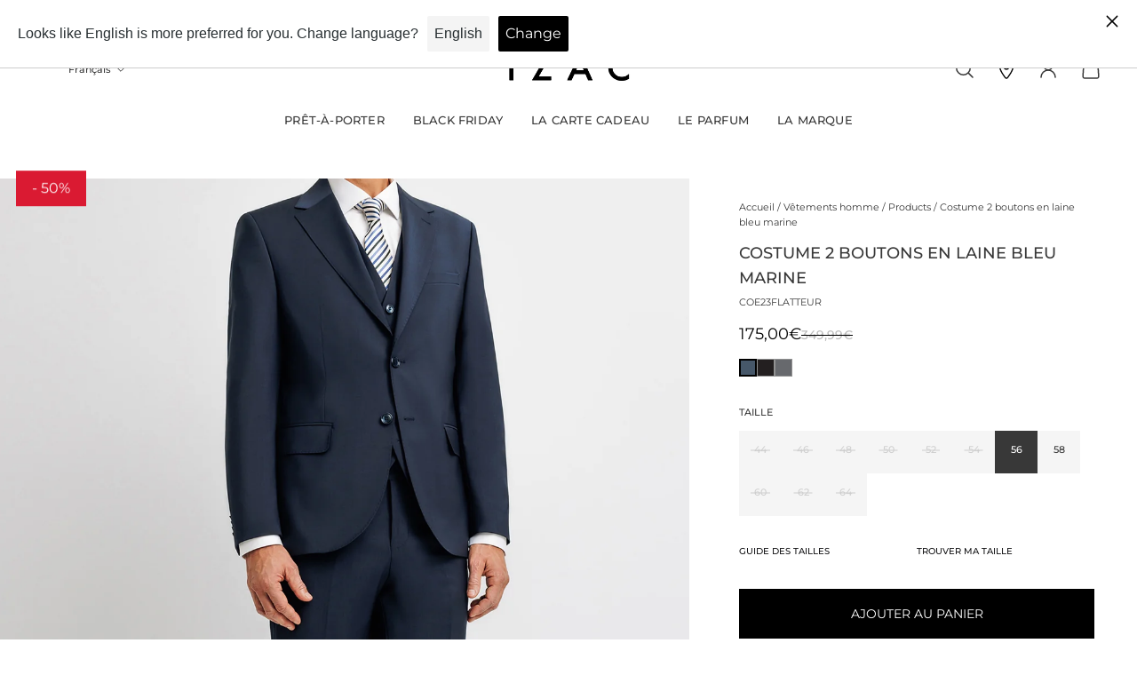

--- FILE ---
content_type: text/html; charset=utf-8
request_url: https://www.winddle.com/public/products/fr/0f88b6e8-9413-4ac8-9248-f5d46ee29b1b
body_size: 1008
content:
<!DOCTYPE html>
<html>
<head>
  <meta http-equiv="X-UA-Compatible" content="IE=edge,chrome=1">
  <meta charset="UTF-8"/>
  <meta name="description" content="Winddle - Optimized procurement solution" />
  <meta name="viewport" content="width=device-width, initial-scale=1.0">
  <meta name="mobile-web-app-capable" content="yes">
  <link rel="stylesheet" type="text/css" href="https://fonts.googleapis.com/css?family=Source+Sans+Pro">
  <link rel="shortcut icon" href="/favicon.ico?v=2" type="image/x-icon">
  <link rel="icon" href="/favicon.ico?v=2" type="image/x-icon">
  <link rel="stylesheet" href="https://www.winddle.com/assets/css/152-e73a9fca.css" media="all" />
<link rel="stylesheet" href="https://www.winddle.com/assets/css/public-ui-ebba022b.css" media="all" />
  <script src="https://www.winddle.com/assets/js/runtime-1d1d2d0b162f0c4169d1.js" defer="defer"></script>
<script src="https://www.winddle.com/assets/js/976-aa7f8785cd9443c25b78.js" defer="defer"></script>
<script src="https://www.winddle.com/assets/js/public-dfb86c1ca64ca1958dff.js" defer="defer"></script>
  <meta charset="UTF-8">
  <title>Winddle - Solution d&#39;approvisionnement et de sourcing</title>
</head>
<body>
  <div class="container">
      <style>
    @media (min-width: 992px) {
      .mt-lg-10vh {
        margin-top: 10vh !important;
      }
    }

    @media (min-width: 1200px) {
      .mt-xlg-15vh {
        margin-top: 15vh !important;
      }
    }
  </style>
  <div class="section mb-0 mt-3 mt-lg-10vh mt-xlg-15vh">
    <div class="section__content">
      <div class="d-md-none">
        <div class="text-center">
          <h4 class="text-header">
            Qualités et caractéristiques environnementales du produit FLATTEUR
          </h4>
        </div>
        <div class="d-md-none">
        </div>
        <div class="d-none d-md-flex justify-content-around mb-4" style="gap:15px;">
        </div>
      </div>
      <div class="d-flex" style="gap:15px;">
        <div class="flex-grow-1">
          <h2 class="d-none d-md-block text-header">
            Qualités et caractéristiques environnementales du produit FLATTEUR
          </h2>
          <div class="mb-4">
          </div>

            <div class="mb-4">
              <h5 class="border-bottom mb-3">Traçabilité</h5>
                <div class="d-block d-lg-inline-block mt-3 mt-lg-0 mb-3 me-3">
                  <span class="d-block mb-1">Tissage / Tricotage</span>
                  <div class="d-flex align-items-center">
                    <img style="height:20px;" alt="Drapeau du pays" src="https://www.winddle.com/assets/static/countries/TUR-083310b8b8db40b44b6f.svg" />
                    <span class="badge badge-soft bg-primary badge-sm ms-1">
                      Türkiye
                    </span>
                  </div>
                </div>
                <div class="d-block d-lg-inline-block mt-3 mt-lg-0 mb-3 me-3">
                  <span class="d-block mb-1">Couture / Confection</span>
                  <div class="d-flex align-items-center">
                    <img style="height:20px;" alt="Drapeau du pays" src="https://www.winddle.com/assets/static/countries/TUR-083310b8b8db40b44b6f.svg" />
                    <span class="badge badge-soft bg-primary badge-sm ms-1">
                      Türkiye
                    </span>
                  </div>
                </div>
                <div class="d-block d-lg-inline-block mt-3 mt-lg-0 mb-3 me-3">
                  <span class="d-block mb-1">Teinture / Impression</span>
                  <div class="d-flex align-items-center">
                    <img style="height:20px;" alt="Drapeau du pays" src="https://www.winddle.com/assets/static/countries/TUR-083310b8b8db40b44b6f.svg" />
                    <span class="badge badge-soft bg-primary badge-sm ms-1">
                      Türkiye
                    </span>
                  </div>
                </div>
            </div>



        </div>
      </div>
    </div>
  </div>

    <div class="row">
      <div class="col-lg-8 offset-lg-2">
        <div class="logo">
          <img alt="Powered by Winddle" style="max-width: 150px" src="https://www.winddle.com/assets/static/powered_by_winddle-9264be9f01f4384f4064.png" />
        </div>
      </div>
    </div>
  </div>
</body>
</html>


--- FILE ---
content_type: text/html; charset=utf-8
request_url: https://izac.fr/web-pixels@ae1676cfwd2530674p4253c800m34e853cb/custom/web-pixel-254083458@9/sandbox/modern/products/costume-2-boutons-laine-bleu-marine-coe23flatteur-bleu-marine
body_size: -149
content:
<!DOCTYPE html>
<html>
  <head>
    <meta charset="utf-8">
    <title>Web Pixels Manager Sandbox</title>
    <script src="https://izac.fr/cdn/wpm/sae1676cfwd2530674p4253c800m34e853cbm.js"></script>

    <script type="text/javascript">
  (function(shopify) {shopify.extend('WebPixel::Render', function(api) {
var analytics=api.analytics,browser=api.browser,init=api.init;
analytics.subscribe('checkout_completed', (event) => {
const ordersCount = !event?.data?.checkout?.order?.customer?.isFirstOrder ? 0 : 1;
  
  window.dataLayer = window.dataLayer || [];
  window.dataLayer.push({
    event: 'dl_purchase',          // your GTM Custom Event name
    stage: 'checkout_completed',
    NewCustomerOrdersCount: ordersCount ? 1 : 0
  });
});

});})(self.webPixelsManager.createShopifyExtend('254083458', 'custom'));

</script>

  </head>
  <body></body>
</html>


--- FILE ---
content_type: text/html; charset=utf-8
request_url: https://drawer.kleep.ai/?domain=izac.fr&product_id=6746068451383&customer_id=&lang=fr&countryCode=FR&variantId=40050041585719
body_size: 623
content:
<!doctype html><html lang="en"><head><meta charset="utf-8"/><link rel="icon" href="/kleep_favicon72.png"/><meta name="viewport" content="width=device-width,initial-scale=1,maximum-scale=1,user-scalable=no,viewport-fit=cover"/><meta name="theme-color" content="#000000"/><meta name="description" content="Web site created using create-react-app"/><link rel="apple-touch-icon" href="/kleep_favicon72.png"/><link rel="manifest" href="/manifest.json"/><link rel="stylesheet" href="https://cdnjs.cloudflare.com/ajax/libs/font-awesome/6.0.0-beta3/css/all.min.css"/><title>Drawer</title><script defer="defer" src="/static/js/main.b3c0c5ac.js"></script><link href="/static/css/main.ecd75ce8.css" rel="stylesheet"></head><body><noscript>You need to enable JavaScript to run this app.</noscript><div id="root"></div></body></html>

--- FILE ---
content_type: text/html; charset=utf-8
request_url: https://izac.fr/products/parka-longue-2-poches-marine?view=vertical-card&layout=none
body_size: 840
content:




<style>
  #promo-span-vertical {
    position: absolute;
    z-index: 3;
    top: 0;
    background-color: #da1a32;
    color: #fff;
    padding: 3px 8px;
    font-size: 11px;
    margin: 2px 10px;
    -webkit-transform: translateY(-30%);
    -ms-transform: translateY(-30%);
    transform: translateY(-22%);
    font-weight: 400;
  }
</style>





<vertical-product-card
  class='vertical-product-card   '
  data-url='/products/parka-longue-2-poches-marine'
  data-id='14879175541122'
  
>
  
    <span id="promo-span-vertical"> -30% </span>
  
  <div class='vertical-product-card__inner shape shape--portrait '>
    <a
      
        href='/products/parka-longue-2-poches-marine'
      
      aria-label='/products/parka-longue-2-poches-marine'
      class='vertical-product-card__link'
    ></a>
    <div class='vertical-product-card__image-wrapper '>
      
        <img
          class='lazyload
vertical-product-card__image shape__target-image

' alt='Parka courte 2 poches marine - IZAC' width='1' height='1'
style='object-position: ;' src='//izac.fr/cdn/shop/files/1-5_cacf542c-d1cf-4518-ba94-5aa406382e5b.jpg?v=1742128857&width=160'

  data-srcset='//izac.fr/cdn/shop/files/1-5_cacf542c-d1cf-4518-ba94-5aa406382e5b.jpg?v=1742128857&width=128
    128w,//izac.fr/cdn/shop/files/1-5_cacf542c-d1cf-4518-ba94-5aa406382e5b.jpg?v=1742128857&width=240
    240w,//izac.fr/cdn/shop/files/1-5_cacf542c-d1cf-4518-ba94-5aa406382e5b.jpg?v=1742128857&width=380
    380w,//izac.fr/cdn/shop/files/1-5_cacf542c-d1cf-4518-ba94-5aa406382e5b.jpg?v=1742128857&width=480
    480w,//izac.fr/cdn/shop/files/1-5_cacf542c-d1cf-4518-ba94-5aa406382e5b.jpg?v=1742128857&width=540
    540w,//izac.fr/cdn/shop/files/1-5_cacf542c-d1cf-4518-ba94-5aa406382e5b.jpg?v=1742128857&width=640
    640w,//izac.fr/cdn/shop/files/1-5_cacf542c-d1cf-4518-ba94-5aa406382e5b.jpg?v=1742128857&width=720
    720w,//izac.fr/cdn/shop/files/1-5_cacf542c-d1cf-4518-ba94-5aa406382e5b.jpg?v=1742128857&width=920
    920w,//izac.fr/cdn/shop/files/1-5_cacf542c-d1cf-4518-ba94-5aa406382e5b.jpg?v=1742128857&width=1080
    1080w,//izac.fr/cdn/shop/files/1-5_cacf542c-d1cf-4518-ba94-5aa406382e5b.jpg?v=1742128857&width=1768
    1768w,//izac.fr/cdn/shop/files/1-5_cacf542c-d1cf-4518-ba94-5aa406382e5b.jpg?v=1742128857&width=2056
    2056w,' data-sizes='auto' loading='lazy'
  
    data-parent-fit='cover' data-aspectratio='0.6669921875'
  


        >
      
    </div>

    <div class='vertical-product-card__buttons  vertical-product-card__buttons--visible-on-hover '>
          <div id='product-card-quick-view-btn-14879175541122'>
            <button
              class='btn btn--solid btn--md vertical-product-card__button'
              data-quick-view-button
              data-product-card-quick-view-button
              data-quick-view-id='Quick-view'
              aria-label='Ajouter au panier'
              type='button'
            >
            <span></span>
              <div class='loading-spinner btn__loading-spinner'></div>
            </button>
          </div>
        

      
    </div>
  </div>
  <div class='vertical-product-card__info  vertical-product-card__info--with-bottom-spacing  '>
    <a
      class='vertical-product-card__title'
      
        href='/products/parka-longue-2-poches-marine'
      
      aria-label='/products/parka-longue-2-poches-marine'
    >
      Parka courte 2 poches marine
    </a>
    <div class='vertical-product-card__price'>
      <div class='vertical-product-card__price-item  vertical-product-card__price-item--highlight-sale'>160,99€
      </div><div class='vertical-product-card__old-price-item  vertical-product-card__old-price-item--highlight-sale'>229,99€</div></div>
  </div>
</vertical-product-card>



--- FILE ---
content_type: text/html; charset=utf-8
request_url: https://izac.fr/products/veste-ville-prince-de-galle-gris-vvh22sobre-gris?view=vertical-card&layout=none
body_size: 218
content:




<style>
  #promo-span-vertical {
    position: absolute;
    z-index: 3;
    top: 0;
    background-color: #da1a32;
    color: #fff;
    padding: 3px 8px;
    font-size: 11px;
    margin: 2px 10px;
    -webkit-transform: translateY(-30%);
    -ms-transform: translateY(-30%);
    transform: translateY(-22%);
    font-weight: 400;
  }
</style>





<vertical-product-card
  class='vertical-product-card   '
  data-url='/products/veste-ville-prince-de-galle-gris-vvh22sobre-gris'
  data-id='6667681267767'
  
>
  
    <span id="promo-span-vertical"> -70% </span>
  
  <div class='vertical-product-card__inner shape shape--portrait '>
    <a
      
        href='/products/veste-ville-prince-de-galle-gris-vvh22sobre-gris'
      
      aria-label='/products/veste-ville-prince-de-galle-gris-vvh22sobre-gris'
      class='vertical-product-card__link'
    ></a>
    <div class='vertical-product-card__image-wrapper '>
      
        <img
          class='lazyload
vertical-product-card__image shape__target-image

' alt='Veste à carreaux esprit Prince de Galles grise SOBRE - IZAC' width='1' height='1'
style='object-position: ;' src='//izac.fr/cdn/shop/files/VVH22SOBRE_GRIS_1.jpg?v=1715933364&width=160'

  data-srcset='//izac.fr/cdn/shop/files/VVH22SOBRE_GRIS_1.jpg?v=1715933364&width=128
    128w,//izac.fr/cdn/shop/files/VVH22SOBRE_GRIS_1.jpg?v=1715933364&width=240
    240w,//izac.fr/cdn/shop/files/VVH22SOBRE_GRIS_1.jpg?v=1715933364&width=380
    380w,//izac.fr/cdn/shop/files/VVH22SOBRE_GRIS_1.jpg?v=1715933364&width=480
    480w,//izac.fr/cdn/shop/files/VVH22SOBRE_GRIS_1.jpg?v=1715933364&width=540
    540w,//izac.fr/cdn/shop/files/VVH22SOBRE_GRIS_1.jpg?v=1715933364&width=640
    640w,//izac.fr/cdn/shop/files/VVH22SOBRE_GRIS_1.jpg?v=1715933364&width=720
    720w,//izac.fr/cdn/shop/files/VVH22SOBRE_GRIS_1.jpg?v=1715933364&width=920
    920w,//izac.fr/cdn/shop/files/VVH22SOBRE_GRIS_1.jpg?v=1715933364&width=1080
    1080w,//izac.fr/cdn/shop/files/VVH22SOBRE_GRIS_1.jpg?v=1715933364&width=1768
    1768w,//izac.fr/cdn/shop/files/VVH22SOBRE_GRIS_1.jpg?v=1715933364&width=2056
    2056w,' data-sizes='auto' loading='lazy'
  
    data-parent-fit='cover' data-aspectratio='0.8711433756805808'
  


        >
      
    </div>

    <div class='vertical-product-card__buttons  vertical-product-card__buttons--visible-on-hover '>
          <div id='product-card-quick-view-btn-6667681267767'>
            <button
              class='btn btn--solid btn--md vertical-product-card__button'
              data-quick-view-button
              data-product-card-quick-view-button
              data-quick-view-id='Quick-view'
              aria-label='Ajouter au panier'
              type='button'
            >
            <span></span>
              <div class='loading-spinner btn__loading-spinner'></div>
            </button>
          </div>
        

      
    </div>
  </div>
  <div class='vertical-product-card__info  vertical-product-card__info--with-bottom-spacing  '>
    <a
      class='vertical-product-card__title'
      
        href='/products/veste-ville-prince-de-galle-gris-vvh22sobre-gris'
      
      aria-label='/products/veste-ville-prince-de-galle-gris-vvh22sobre-gris'
    >
      Veste à carreaux esprit Prince de Galles grise SOBRE
    </a>
    <div class='vertical-product-card__price'>
      <div class='vertical-product-card__price-item  vertical-product-card__price-item--highlight-sale'>69,00€
      </div><div class='vertical-product-card__old-price-item  vertical-product-card__old-price-item--highlight-sale'>229,99€</div></div>
  </div>
</vertical-product-card>



--- FILE ---
content_type: text/html; charset=utf-8
request_url: https://izac.fr/products/doudoune-legere-marine-blh20timotee-marine?view=vertical-card&layout=none
body_size: 581
content:




<style>
  #promo-span-vertical {
    position: absolute;
    z-index: 3;
    top: 0;
    background-color: #da1a32;
    color: #fff;
    padding: 3px 8px;
    font-size: 11px;
    margin: 2px 10px;
    -webkit-transform: translateY(-30%);
    -ms-transform: translateY(-30%);
    transform: translateY(-22%);
    font-weight: 400;
  }
</style>





<vertical-product-card
  class='vertical-product-card   '
  data-url='/products/doudoune-legere-marine-blh20timotee-marine'
  data-id='4587384012855'
  
>
  
    <span id="promo-span-vertical"> -70% </span>
  
  <div class='vertical-product-card__inner shape shape--portrait '>
    <a
      
        href='/products/doudoune-legere-marine-blh20timotee-marine'
      
      aria-label='/products/doudoune-legere-marine-blh20timotee-marine'
      class='vertical-product-card__link'
    ></a>
    <div class='vertical-product-card__image-wrapper '>
      
        <img
          class='lazyload
vertical-product-card__image shape__target-image

' alt='Blouson teddy marine &quot;Timotee&quot; - IZAC' width='1' height='1'
style='object-position: ;' src='//izac.fr/cdn/shop/products/BLH20TIMOTEE_MARINE_2_c87bfb54-e2a8-4f7e-9864-2757df192a3d.jpg?v=1713355111&width=160'

  data-srcset='//izac.fr/cdn/shop/products/BLH20TIMOTEE_MARINE_2_c87bfb54-e2a8-4f7e-9864-2757df192a3d.jpg?v=1713355111&width=128
    128w,//izac.fr/cdn/shop/products/BLH20TIMOTEE_MARINE_2_c87bfb54-e2a8-4f7e-9864-2757df192a3d.jpg?v=1713355111&width=240
    240w,//izac.fr/cdn/shop/products/BLH20TIMOTEE_MARINE_2_c87bfb54-e2a8-4f7e-9864-2757df192a3d.jpg?v=1713355111&width=380
    380w,//izac.fr/cdn/shop/products/BLH20TIMOTEE_MARINE_2_c87bfb54-e2a8-4f7e-9864-2757df192a3d.jpg?v=1713355111&width=480
    480w,//izac.fr/cdn/shop/products/BLH20TIMOTEE_MARINE_2_c87bfb54-e2a8-4f7e-9864-2757df192a3d.jpg?v=1713355111&width=540
    540w,//izac.fr/cdn/shop/products/BLH20TIMOTEE_MARINE_2_c87bfb54-e2a8-4f7e-9864-2757df192a3d.jpg?v=1713355111&width=640
    640w,//izac.fr/cdn/shop/products/BLH20TIMOTEE_MARINE_2_c87bfb54-e2a8-4f7e-9864-2757df192a3d.jpg?v=1713355111&width=720
    720w,//izac.fr/cdn/shop/products/BLH20TIMOTEE_MARINE_2_c87bfb54-e2a8-4f7e-9864-2757df192a3d.jpg?v=1713355111&width=920
    920w,//izac.fr/cdn/shop/products/BLH20TIMOTEE_MARINE_2_c87bfb54-e2a8-4f7e-9864-2757df192a3d.jpg?v=1713355111&width=1080
    1080w,//izac.fr/cdn/shop/products/BLH20TIMOTEE_MARINE_2_c87bfb54-e2a8-4f7e-9864-2757df192a3d.jpg?v=1713355111&width=1768
    1768w,//izac.fr/cdn/shop/products/BLH20TIMOTEE_MARINE_2_c87bfb54-e2a8-4f7e-9864-2757df192a3d.jpg?v=1713355111&width=2056
    2056w,' data-sizes='auto' loading='lazy'
  
    data-parent-fit='cover' data-aspectratio='0.8711433756805808'
  


        >
      
    </div>

    <div class='vertical-product-card__buttons  vertical-product-card__buttons--visible-on-hover '>
          <div id='product-card-quick-view-btn-4587384012855'>
            <button
              class='btn btn--solid btn--md vertical-product-card__button'
              data-quick-view-button
              data-product-card-quick-view-button
              data-quick-view-id='Quick-view'
              aria-label='Ajouter au panier'
              type='button'
            >
            <span></span>
              <div class='loading-spinner btn__loading-spinner'></div>
            </button>
          </div>
        

      
    </div>
  </div>
  <div class='vertical-product-card__info  vertical-product-card__info--with-bottom-spacing  '>
    <a
      class='vertical-product-card__title'
      
        href='/products/doudoune-legere-marine-blh20timotee-marine'
      
      aria-label='/products/doudoune-legere-marine-blh20timotee-marine'
    >
      Blouson teddy marine "Timotee"
    </a>
    <div class='vertical-product-card__price'>
      <div class='vertical-product-card__price-item  vertical-product-card__price-item--highlight-sale'>75,00€
      </div><div class='vertical-product-card__old-price-item  vertical-product-card__old-price-item--highlight-sale'>249,99€</div></div>
  </div>
</vertical-product-card>



--- FILE ---
content_type: text/html; charset=utf-8
request_url: https://izac.fr/products/parka-longue-a-capuche-noir-blh22manoury-noir?view=vertical-card&layout=none
body_size: 528
content:




<style>
  #promo-span-vertical {
    position: absolute;
    z-index: 3;
    top: 0;
    background-color: #da1a32;
    color: #fff;
    padding: 3px 8px;
    font-size: 11px;
    margin: 2px 10px;
    -webkit-transform: translateY(-30%);
    -ms-transform: translateY(-30%);
    transform: translateY(-22%);
    font-weight: 400;
  }
</style>





<vertical-product-card
  class='vertical-product-card   '
  data-url='/products/parka-longue-a-capuche-noir-blh22manoury-noir'
  data-id='6667688378423'
  
>
  
    <span id="promo-span-vertical"> -70% </span>
  
  <div class='vertical-product-card__inner shape shape--portrait '>
    <a
      
        href='/products/parka-longue-a-capuche-noir-blh22manoury-noir'
      
      aria-label='/products/parka-longue-a-capuche-noir-blh22manoury-noir'
      class='vertical-product-card__link'
    ></a>
    <div class='vertical-product-card__image-wrapper '>
      
        <img
          class='lazyload
vertical-product-card__image shape__target-image

' alt='Parka longue à capuche noir MANOURY - IZAC' width='1' height='1'
style='object-position: ;' src='//izac.fr/cdn/shop/files/BLH22MANOURY_NOIR_3.jpg?v=1715697507&width=160'

  data-srcset='//izac.fr/cdn/shop/files/BLH22MANOURY_NOIR_3.jpg?v=1715697507&width=128
    128w,//izac.fr/cdn/shop/files/BLH22MANOURY_NOIR_3.jpg?v=1715697507&width=240
    240w,//izac.fr/cdn/shop/files/BLH22MANOURY_NOIR_3.jpg?v=1715697507&width=380
    380w,//izac.fr/cdn/shop/files/BLH22MANOURY_NOIR_3.jpg?v=1715697507&width=480
    480w,//izac.fr/cdn/shop/files/BLH22MANOURY_NOIR_3.jpg?v=1715697507&width=540
    540w,//izac.fr/cdn/shop/files/BLH22MANOURY_NOIR_3.jpg?v=1715697507&width=640
    640w,//izac.fr/cdn/shop/files/BLH22MANOURY_NOIR_3.jpg?v=1715697507&width=720
    720w,//izac.fr/cdn/shop/files/BLH22MANOURY_NOIR_3.jpg?v=1715697507&width=920
    920w,//izac.fr/cdn/shop/files/BLH22MANOURY_NOIR_3.jpg?v=1715697507&width=1080
    1080w,//izac.fr/cdn/shop/files/BLH22MANOURY_NOIR_3.jpg?v=1715697507&width=1768
    1768w,//izac.fr/cdn/shop/files/BLH22MANOURY_NOIR_3.jpg?v=1715697507&width=2056
    2056w,' data-sizes='auto' loading='lazy'
  
    data-parent-fit='cover' data-aspectratio='0.8711433756805808'
  


        >
      
    </div>

    <div class='vertical-product-card__buttons  vertical-product-card__buttons--visible-on-hover '>
          <div id='product-card-quick-view-btn-6667688378423'>
            <button
              class='btn btn--solid btn--md vertical-product-card__button'
              data-quick-view-button
              data-product-card-quick-view-button
              data-quick-view-id='Quick-view'
              aria-label='Ajouter au panier'
              type='button'
            >
            <span></span>
              <div class='loading-spinner btn__loading-spinner'></div>
            </button>
          </div>
        

      
    </div>
  </div>
  <div class='vertical-product-card__info  vertical-product-card__info--with-bottom-spacing  '>
    <a
      class='vertical-product-card__title'
      
        href='/products/parka-longue-a-capuche-noir-blh22manoury-noir'
      
      aria-label='/products/parka-longue-a-capuche-noir-blh22manoury-noir'
    >
      Parka longue à capuche noir MANOURY
    </a>
    <div class='vertical-product-card__price'>
      <div class='vertical-product-card__price-item  vertical-product-card__price-item--highlight-sale'>105,00€
      </div><div class='vertical-product-card__old-price-item  vertical-product-card__old-price-item--highlight-sale'>349,99€</div></div>
  </div>
</vertical-product-card>



--- FILE ---
content_type: text/html; charset=utf-8
request_url: https://izac.fr/products/trench-3-en-1-marine?view=vertical-card&layout=none
body_size: 133
content:




<style>
  #promo-span-vertical {
    position: absolute;
    z-index: 3;
    top: 0;
    background-color: #da1a32;
    color: #fff;
    padding: 3px 8px;
    font-size: 11px;
    margin: 2px 10px;
    -webkit-transform: translateY(-30%);
    -ms-transform: translateY(-30%);
    transform: translateY(-22%);
    font-weight: 400;
  }
</style>





<vertical-product-card
  class='vertical-product-card   '
  data-url='/products/trench-3-en-1-marine'
  data-id='15002625114498'
  
>
  
  <div class='vertical-product-card__inner shape shape--portrait '>
    <a
      
        href='/products/trench-3-en-1-marine'
      
      aria-label='/products/trench-3-en-1-marine'
      class='vertical-product-card__link'
    ></a>
    <div class='vertical-product-card__image-wrapper '>
      
        <img
          class='lazyload
vertical-product-card__image shape__target-image

' alt='Trench 3 en 1 marine - IZAC' width='1' height='1'
style='object-position: ;' src='//izac.fr/cdn/shop/files/MTH25RENCH_MARINE_1.webp?v=1754319299&width=160'

  data-srcset='//izac.fr/cdn/shop/files/MTH25RENCH_MARINE_1.webp?v=1754319299&width=128
    128w,//izac.fr/cdn/shop/files/MTH25RENCH_MARINE_1.webp?v=1754319299&width=240
    240w,//izac.fr/cdn/shop/files/MTH25RENCH_MARINE_1.webp?v=1754319299&width=380
    380w,//izac.fr/cdn/shop/files/MTH25RENCH_MARINE_1.webp?v=1754319299&width=480
    480w,//izac.fr/cdn/shop/files/MTH25RENCH_MARINE_1.webp?v=1754319299&width=540
    540w,//izac.fr/cdn/shop/files/MTH25RENCH_MARINE_1.webp?v=1754319299&width=640
    640w,//izac.fr/cdn/shop/files/MTH25RENCH_MARINE_1.webp?v=1754319299&width=720
    720w,//izac.fr/cdn/shop/files/MTH25RENCH_MARINE_1.webp?v=1754319299&width=920
    920w,//izac.fr/cdn/shop/files/MTH25RENCH_MARINE_1.webp?v=1754319299&width=1080
    1080w,//izac.fr/cdn/shop/files/MTH25RENCH_MARINE_1.webp?v=1754319299&width=1768
    1768w,//izac.fr/cdn/shop/files/MTH25RENCH_MARINE_1.webp?v=1754319299&width=2056
    2056w,' data-sizes='auto' loading='lazy'
  
    data-parent-fit='cover' data-aspectratio='0.8711433756805808'
  


        >
      
    </div>

    <div class='vertical-product-card__buttons  vertical-product-card__buttons--visible-on-hover '>
          <div id='product-card-quick-view-btn-15002625114498'>
            <button
              class='btn btn--solid btn--md vertical-product-card__button'
              data-quick-view-button
              data-product-card-quick-view-button
              data-quick-view-id='Quick-view'
              aria-label='Ajouter au panier'
              type='button'
            >
            <span></span>
              <div class='loading-spinner btn__loading-spinner'></div>
            </button>
          </div>
        

      
    </div>
  </div>
  <div class='vertical-product-card__info  vertical-product-card__info--with-bottom-spacing  '>
    <a
      class='vertical-product-card__title'
      
        href='/products/trench-3-en-1-marine'
      
      aria-label='/products/trench-3-en-1-marine'
    >
      Trench 3 en 1 marine
    </a>
    <div class='vertical-product-card__price'>
      <div class='vertical-product-card__price-item '>299,99€
      </div></div>
  </div>
</vertical-product-card>



--- FILE ---
content_type: text/html; charset=utf-8
request_url: https://izac.fr/products/pantalon-ville-laine-marine-pvh24flibre-marine?view=vertical-card&layout=none
body_size: 543
content:




<style>
  #promo-span-vertical {
    position: absolute;
    z-index: 3;
    top: 0;
    background-color: #da1a32;
    color: #fff;
    padding: 3px 8px;
    font-size: 11px;
    margin: 2px 10px;
    -webkit-transform: translateY(-30%);
    -ms-transform: translateY(-30%);
    transform: translateY(-22%);
    font-weight: 400;
  }
</style>





<vertical-product-card
  class='vertical-product-card   '
  data-url='/products/pantalon-ville-laine-marine-pvh24flibre-marine'
  data-id='9348184277327'
  
>
  
    <span id="promo-span-vertical"> -30% </span>
  
  <div class='vertical-product-card__inner shape shape--portrait '>
    <a
      
        href='/products/pantalon-ville-laine-marine-pvh24flibre-marine'
      
      aria-label='/products/pantalon-ville-laine-marine-pvh24flibre-marine'
      class='vertical-product-card__link'
    ></a>
    <div class='vertical-product-card__image-wrapper '>
      
        <img
          class='lazyload
vertical-product-card__image shape__target-image

' alt='Pantalon ville 100% laine marine - IZAC' width='1' height='1'
style='object-position: ;' src='//izac.fr/cdn/shop/files/PVBAPBLIBRE_MARINE_1_054dd05b-32c6-4368-947c-b023cb7aa8d1.jpg?v=1747900391&width=160'

  data-srcset='//izac.fr/cdn/shop/files/PVBAPBLIBRE_MARINE_1_054dd05b-32c6-4368-947c-b023cb7aa8d1.jpg?v=1747900391&width=128
    128w,//izac.fr/cdn/shop/files/PVBAPBLIBRE_MARINE_1_054dd05b-32c6-4368-947c-b023cb7aa8d1.jpg?v=1747900391&width=240
    240w,//izac.fr/cdn/shop/files/PVBAPBLIBRE_MARINE_1_054dd05b-32c6-4368-947c-b023cb7aa8d1.jpg?v=1747900391&width=380
    380w,//izac.fr/cdn/shop/files/PVBAPBLIBRE_MARINE_1_054dd05b-32c6-4368-947c-b023cb7aa8d1.jpg?v=1747900391&width=480
    480w,//izac.fr/cdn/shop/files/PVBAPBLIBRE_MARINE_1_054dd05b-32c6-4368-947c-b023cb7aa8d1.jpg?v=1747900391&width=540
    540w,//izac.fr/cdn/shop/files/PVBAPBLIBRE_MARINE_1_054dd05b-32c6-4368-947c-b023cb7aa8d1.jpg?v=1747900391&width=640
    640w,//izac.fr/cdn/shop/files/PVBAPBLIBRE_MARINE_1_054dd05b-32c6-4368-947c-b023cb7aa8d1.jpg?v=1747900391&width=720
    720w,//izac.fr/cdn/shop/files/PVBAPBLIBRE_MARINE_1_054dd05b-32c6-4368-947c-b023cb7aa8d1.jpg?v=1747900391&width=920
    920w,//izac.fr/cdn/shop/files/PVBAPBLIBRE_MARINE_1_054dd05b-32c6-4368-947c-b023cb7aa8d1.jpg?v=1747900391&width=1080
    1080w,//izac.fr/cdn/shop/files/PVBAPBLIBRE_MARINE_1_054dd05b-32c6-4368-947c-b023cb7aa8d1.jpg?v=1747900391&width=1768
    1768w,//izac.fr/cdn/shop/files/PVBAPBLIBRE_MARINE_1_054dd05b-32c6-4368-947c-b023cb7aa8d1.jpg?v=1747900391&width=2056
    2056w,' data-sizes='auto' loading='lazy'
  
    data-parent-fit='cover' data-aspectratio='0.8711433756805808'
  


        >
      
    </div>

    <div class='vertical-product-card__buttons  vertical-product-card__buttons--visible-on-hover '>
          <div id='product-card-quick-view-btn-9348184277327'>
            <button
              class='btn btn--solid btn--md vertical-product-card__button'
              data-quick-view-button
              data-product-card-quick-view-button
              data-quick-view-id='Quick-view'
              aria-label='Ajouter au panier'
              type='button'
            >
            <span></span>
              <div class='loading-spinner btn__loading-spinner'></div>
            </button>
          </div>
        

      
    </div>
  </div>
  <div class='vertical-product-card__info  vertical-product-card__info--with-bottom-spacing  '>
    <a
      class='vertical-product-card__title'
      
        href='/products/pantalon-ville-laine-marine-pvh24flibre-marine'
      
      aria-label='/products/pantalon-ville-laine-marine-pvh24flibre-marine'
    >
      Pantalon ville 100% laine marine
    </a>
    <div class='vertical-product-card__price'>
      <div class='vertical-product-card__price-item  vertical-product-card__price-item--highlight-sale'>83,99€
      </div><div class='vertical-product-card__old-price-item  vertical-product-card__old-price-item--highlight-sale'>119,99€</div></div>
  </div>
</vertical-product-card>



--- FILE ---
content_type: text/html; charset=utf-8
request_url: https://izac.fr/products/gilet-ville-bleu-marine-bleu-marine?view=vertical-card&layout=none
body_size: -171
content:




<style>
  #promo-span-vertical {
    position: absolute;
    z-index: 3;
    top: 0;
    background-color: #da1a32;
    color: #fff;
    padding: 3px 8px;
    font-size: 11px;
    margin: 2px 10px;
    -webkit-transform: translateY(-30%);
    -ms-transform: translateY(-30%);
    transform: translateY(-22%);
    font-weight: 400;
  }
</style>





<vertical-product-card
  class='vertical-product-card   '
  data-url='/products/gilet-ville-bleu-marine-bleu-marine'
  data-id='14884040999298'
  
>
  
  <div class='vertical-product-card__inner shape shape--portrait '>
    <a
      
        href='/products/gilet-ville-bleu-marine-bleu-marine'
      
      aria-label='/products/gilet-ville-bleu-marine-bleu-marine'
      class='vertical-product-card__link'
    ></a>
    <div class='vertical-product-card__image-wrapper '>
      
        <img
          class='lazyload
vertical-product-card__image shape__target-image

' alt='Gilet 100% laine bleu marine - IZAC' width='1' height='1'
style='object-position: ;' src='//izac.fr/cdn/shop/files/GIBAPJFLATTEUR_BLEU_MARINE_1.webp?v=1753949415&width=160'

  data-srcset='//izac.fr/cdn/shop/files/GIBAPJFLATTEUR_BLEU_MARINE_1.webp?v=1753949415&width=128
    128w,//izac.fr/cdn/shop/files/GIBAPJFLATTEUR_BLEU_MARINE_1.webp?v=1753949415&width=240
    240w,//izac.fr/cdn/shop/files/GIBAPJFLATTEUR_BLEU_MARINE_1.webp?v=1753949415&width=380
    380w,//izac.fr/cdn/shop/files/GIBAPJFLATTEUR_BLEU_MARINE_1.webp?v=1753949415&width=480
    480w,//izac.fr/cdn/shop/files/GIBAPJFLATTEUR_BLEU_MARINE_1.webp?v=1753949415&width=540
    540w,//izac.fr/cdn/shop/files/GIBAPJFLATTEUR_BLEU_MARINE_1.webp?v=1753949415&width=640
    640w,//izac.fr/cdn/shop/files/GIBAPJFLATTEUR_BLEU_MARINE_1.webp?v=1753949415&width=720
    720w,//izac.fr/cdn/shop/files/GIBAPJFLATTEUR_BLEU_MARINE_1.webp?v=1753949415&width=920
    920w,//izac.fr/cdn/shop/files/GIBAPJFLATTEUR_BLEU_MARINE_1.webp?v=1753949415&width=1080
    1080w,//izac.fr/cdn/shop/files/GIBAPJFLATTEUR_BLEU_MARINE_1.webp?v=1753949415&width=1768
    1768w,//izac.fr/cdn/shop/files/GIBAPJFLATTEUR_BLEU_MARINE_1.webp?v=1753949415&width=2056
    2056w,' data-sizes='auto' loading='lazy'
  
    data-parent-fit='cover' data-aspectratio='0.8711433756805808'
  


        >
      
    </div>

    <div class='vertical-product-card__buttons  vertical-product-card__buttons--visible-on-hover '>
          <div id='product-card-quick-view-btn-14884040999298'>
            <button
              class='btn btn--solid btn--md vertical-product-card__button'
              data-quick-view-button
              data-product-card-quick-view-button
              data-quick-view-id='Quick-view'
              aria-label='Ajouter au panier'
              type='button'
            >
            <span></span>
              <div class='loading-spinner btn__loading-spinner'></div>
            </button>
          </div>
        

      
    </div>
  </div>
  <div class='vertical-product-card__info  vertical-product-card__info--with-bottom-spacing  '>
    <a
      class='vertical-product-card__title'
      
        href='/products/gilet-ville-bleu-marine-bleu-marine'
      
      aria-label='/products/gilet-ville-bleu-marine-bleu-marine'
    >
      Gilet 100% laine bleu marine
    </a>
    <div class='vertical-product-card__price'>
      <div class='vertical-product-card__price-item '>119,99€
      </div></div>
  </div>
</vertical-product-card>



--- FILE ---
content_type: text/html; charset=utf-8
request_url: https://izac.fr/products/chemise-ville-en-satin-de-coton-bleu-vert-indigo?view=vertical-card&layout=none
body_size: 520
content:




<style>
  #promo-span-vertical {
    position: absolute;
    z-index: 3;
    top: 0;
    background-color: #da1a32;
    color: #fff;
    padding: 3px 8px;
    font-size: 11px;
    margin: 2px 10px;
    -webkit-transform: translateY(-30%);
    -ms-transform: translateY(-30%);
    transform: translateY(-22%);
    font-weight: 400;
  }
</style>





<vertical-product-card
  class='vertical-product-card   '
  data-url='/products/chemise-ville-en-satin-de-coton-bleu-vert-indigo'
  data-id='14880757481858'
  
>
  
    <span id="promo-span-vertical"> -30% </span>
  
  <div class='vertical-product-card__inner shape shape--portrait '>
    <a
      
        href='/products/chemise-ville-en-satin-de-coton-bleu-vert-indigo'
      
      aria-label='/products/chemise-ville-en-satin-de-coton-bleu-vert-indigo'
      class='vertical-product-card__link'
    ></a>
    <div class='vertical-product-card__image-wrapper '>
      
        <img
          class='lazyload
vertical-product-card__image shape__target-image

' alt='Chemise ville en satin de coton indigo - IZAC' width='1' height='1'
style='object-position: ;' src='//izac.fr/cdn/shop/files/1_2114ca18-f40b-40f0-baa3-723043181048.jpg?v=1742128743&width=160'

  data-srcset='//izac.fr/cdn/shop/files/1_2114ca18-f40b-40f0-baa3-723043181048.jpg?v=1742128743&width=128
    128w,//izac.fr/cdn/shop/files/1_2114ca18-f40b-40f0-baa3-723043181048.jpg?v=1742128743&width=240
    240w,//izac.fr/cdn/shop/files/1_2114ca18-f40b-40f0-baa3-723043181048.jpg?v=1742128743&width=380
    380w,//izac.fr/cdn/shop/files/1_2114ca18-f40b-40f0-baa3-723043181048.jpg?v=1742128743&width=480
    480w,//izac.fr/cdn/shop/files/1_2114ca18-f40b-40f0-baa3-723043181048.jpg?v=1742128743&width=540
    540w,//izac.fr/cdn/shop/files/1_2114ca18-f40b-40f0-baa3-723043181048.jpg?v=1742128743&width=640
    640w,//izac.fr/cdn/shop/files/1_2114ca18-f40b-40f0-baa3-723043181048.jpg?v=1742128743&width=720
    720w,//izac.fr/cdn/shop/files/1_2114ca18-f40b-40f0-baa3-723043181048.jpg?v=1742128743&width=920
    920w,//izac.fr/cdn/shop/files/1_2114ca18-f40b-40f0-baa3-723043181048.jpg?v=1742128743&width=1080
    1080w,//izac.fr/cdn/shop/files/1_2114ca18-f40b-40f0-baa3-723043181048.jpg?v=1742128743&width=1768
    1768w,//izac.fr/cdn/shop/files/1_2114ca18-f40b-40f0-baa3-723043181048.jpg?v=1742128743&width=2056
    2056w,' data-sizes='auto' loading='lazy'
  
    data-parent-fit='cover' data-aspectratio='0.87109375'
  


        >
      
    </div>

    <div class='vertical-product-card__buttons  vertical-product-card__buttons--visible-on-hover '>
          <div id='product-card-quick-view-btn-14880757481858'>
            <button
              class='btn btn--solid btn--md vertical-product-card__button'
              data-quick-view-button
              data-product-card-quick-view-button
              data-quick-view-id='Quick-view'
              aria-label='Ajouter au panier'
              type='button'
            >
            <span></span>
              <div class='loading-spinner btn__loading-spinner'></div>
            </button>
          </div>
        

      
    </div>
  </div>
  <div class='vertical-product-card__info  vertical-product-card__info--with-bottom-spacing  '>
    <a
      class='vertical-product-card__title'
      
        href='/products/chemise-ville-en-satin-de-coton-bleu-vert-indigo'
      
      aria-label='/products/chemise-ville-en-satin-de-coton-bleu-vert-indigo'
    >
      Chemise ville en satin de coton indigo
    </a>
    <div class='vertical-product-card__price'>
      <div class='vertical-product-card__price-item  vertical-product-card__price-item--highlight-sale'>48,99€
      </div><div class='vertical-product-card__old-price-item  vertical-product-card__old-price-item--highlight-sale'>69,99€</div></div>
  </div>
</vertical-product-card>



--- FILE ---
content_type: text/html; charset=utf-8
request_url: https://izac.fr/products/chemise-bleu-1-mafast-bleu-1?view=vertical-card&layout=none
body_size: 203
content:




<style>
  #promo-span-vertical {
    position: absolute;
    z-index: 3;
    top: 0;
    background-color: #da1a32;
    color: #fff;
    padding: 3px 8px;
    font-size: 11px;
    margin: 2px 10px;
    -webkit-transform: translateY(-30%);
    -ms-transform: translateY(-30%);
    transform: translateY(-22%);
    font-weight: 400;
  }
</style>





<vertical-product-card
  class='vertical-product-card   '
  data-url='/products/chemise-bleu-1-mafast-bleu-1'
  data-id='9044885078351'
  
>
  
    <span id="promo-span-vertical"> -50% </span>
  
  <div class='vertical-product-card__inner shape shape--portrait '>
    <a
      
        href='/products/chemise-bleu-1-mafast-bleu-1'
      
      aria-label='/products/chemise-bleu-1-mafast-bleu-1'
      class='vertical-product-card__link'
    ></a>
    <div class='vertical-product-card__image-wrapper '>
      
        <img
          class='lazyload
vertical-product-card__image shape__target-image

' alt='Chemise ajustée bleue - IZAC' width='1' height='1'
style='object-position: ;' src='//izac.fr/cdn/shop/files/CHVE24MAFAST_BLEU1_1_f91b3145-c283-42dd-99ae-1d3f502501a3.jpg?v=1742129215&width=160'

  data-srcset='//izac.fr/cdn/shop/files/CHVE24MAFAST_BLEU1_1_f91b3145-c283-42dd-99ae-1d3f502501a3.jpg?v=1742129215&width=128
    128w,//izac.fr/cdn/shop/files/CHVE24MAFAST_BLEU1_1_f91b3145-c283-42dd-99ae-1d3f502501a3.jpg?v=1742129215&width=240
    240w,//izac.fr/cdn/shop/files/CHVE24MAFAST_BLEU1_1_f91b3145-c283-42dd-99ae-1d3f502501a3.jpg?v=1742129215&width=380
    380w,//izac.fr/cdn/shop/files/CHVE24MAFAST_BLEU1_1_f91b3145-c283-42dd-99ae-1d3f502501a3.jpg?v=1742129215&width=480
    480w,//izac.fr/cdn/shop/files/CHVE24MAFAST_BLEU1_1_f91b3145-c283-42dd-99ae-1d3f502501a3.jpg?v=1742129215&width=540
    540w,//izac.fr/cdn/shop/files/CHVE24MAFAST_BLEU1_1_f91b3145-c283-42dd-99ae-1d3f502501a3.jpg?v=1742129215&width=640
    640w,//izac.fr/cdn/shop/files/CHVE24MAFAST_BLEU1_1_f91b3145-c283-42dd-99ae-1d3f502501a3.jpg?v=1742129215&width=720
    720w,//izac.fr/cdn/shop/files/CHVE24MAFAST_BLEU1_1_f91b3145-c283-42dd-99ae-1d3f502501a3.jpg?v=1742129215&width=920
    920w,//izac.fr/cdn/shop/files/CHVE24MAFAST_BLEU1_1_f91b3145-c283-42dd-99ae-1d3f502501a3.jpg?v=1742129215&width=1080
    1080w,//izac.fr/cdn/shop/files/CHVE24MAFAST_BLEU1_1_f91b3145-c283-42dd-99ae-1d3f502501a3.jpg?v=1742129215&width=1768
    1768w,//izac.fr/cdn/shop/files/CHVE24MAFAST_BLEU1_1_f91b3145-c283-42dd-99ae-1d3f502501a3.jpg?v=1742129215&width=2056
    2056w,' data-sizes='auto' loading='lazy'
  
    data-parent-fit='cover' data-aspectratio='0.87109375'
  


        >
      
    </div>

    <div class='vertical-product-card__buttons  vertical-product-card__buttons--visible-on-hover '>
          <div id='product-card-quick-view-btn-9044885078351'>
            <button
              class='btn btn--solid btn--md vertical-product-card__button'
              data-quick-view-button
              data-product-card-quick-view-button
              data-quick-view-id='Quick-view'
              aria-label='Ajouter au panier'
              type='button'
            >
            <span></span>
              <div class='loading-spinner btn__loading-spinner'></div>
            </button>
          </div>
        

      
    </div>
  </div>
  <div class='vertical-product-card__info  vertical-product-card__info--with-bottom-spacing  '>
    <a
      class='vertical-product-card__title'
      
        href='/products/chemise-bleu-1-mafast-bleu-1'
      
      aria-label='/products/chemise-bleu-1-mafast-bleu-1'
    >
      Chemise ajustée bleue
    </a>
    <div class='vertical-product-card__price'>
      <div class='vertical-product-card__price-item  vertical-product-card__price-item--highlight-sale'>39,99€
      </div><div class='vertical-product-card__old-price-item  vertical-product-card__old-price-item--highlight-sale'>79,99€</div></div>
  </div>
</vertical-product-card>



--- FILE ---
content_type: text/html; charset=utf-8
request_url: https://izac.fr/products/gilet-ville-noir-gih23xsoyeux-noir?view=vertical-card&layout=none
body_size: -140
content:




<style>
  #promo-span-vertical {
    position: absolute;
    z-index: 3;
    top: 0;
    background-color: #da1a32;
    color: #fff;
    padding: 3px 8px;
    font-size: 11px;
    margin: 2px 10px;
    -webkit-transform: translateY(-30%);
    -ms-transform: translateY(-30%);
    transform: translateY(-22%);
    font-weight: 400;
  }
</style>





<vertical-product-card
  class='vertical-product-card   '
  data-url='/products/gilet-ville-noir-gih23xsoyeux-noir'
  data-id='8536387387727'
  
>
  
    <span id="promo-span-vertical"> -50% </span>
  
  <div class='vertical-product-card__inner shape shape--portrait '>
    <a
      
        href='/products/gilet-ville-noir-gih23xsoyeux-noir'
      
      aria-label='/products/gilet-ville-noir-gih23xsoyeux-noir'
      class='vertical-product-card__link'
    ></a>
    <div class='vertical-product-card__image-wrapper '>
      
        <img
          class='lazyload
vertical-product-card__image shape__target-image

' alt='Gilet de costume noir XSOYEUX - IZAC' width='1' height='1'
style='object-position: ;' src='//izac.fr/cdn/shop/files/GIH23XSOYEUX_NOIR_1.png?v=1742129637&width=160'

  data-srcset='//izac.fr/cdn/shop/files/GIH23XSOYEUX_NOIR_1.png?v=1742129637&width=128
    128w,//izac.fr/cdn/shop/files/GIH23XSOYEUX_NOIR_1.png?v=1742129637&width=240
    240w,//izac.fr/cdn/shop/files/GIH23XSOYEUX_NOIR_1.png?v=1742129637&width=380
    380w,//izac.fr/cdn/shop/files/GIH23XSOYEUX_NOIR_1.png?v=1742129637&width=480
    480w,//izac.fr/cdn/shop/files/GIH23XSOYEUX_NOIR_1.png?v=1742129637&width=540
    540w,//izac.fr/cdn/shop/files/GIH23XSOYEUX_NOIR_1.png?v=1742129637&width=640
    640w,//izac.fr/cdn/shop/files/GIH23XSOYEUX_NOIR_1.png?v=1742129637&width=720
    720w,//izac.fr/cdn/shop/files/GIH23XSOYEUX_NOIR_1.png?v=1742129637&width=920
    920w,//izac.fr/cdn/shop/files/GIH23XSOYEUX_NOIR_1.png?v=1742129637&width=1080
    1080w,//izac.fr/cdn/shop/files/GIH23XSOYEUX_NOIR_1.png?v=1742129637&width=1768
    1768w,//izac.fr/cdn/shop/files/GIH23XSOYEUX_NOIR_1.png?v=1742129637&width=2056
    2056w,' data-sizes='auto' loading='lazy'
  
    data-parent-fit='cover' data-aspectratio='0.87109375'
  


        >
      
    </div>

    <div class='vertical-product-card__buttons  vertical-product-card__buttons--visible-on-hover '>
          <div id='product-card-quick-view-btn-8536387387727'>
            <button
              class='btn btn--solid btn--md vertical-product-card__button'
              data-quick-view-button
              data-product-card-quick-view-button
              data-quick-view-id='Quick-view'
              aria-label='Ajouter au panier'
              type='button'
            >
            <span></span>
              <div class='loading-spinner btn__loading-spinner'></div>
            </button>
          </div>
        

      
    </div>
  </div>
  <div class='vertical-product-card__info  vertical-product-card__info--with-bottom-spacing  '>
    <a
      class='vertical-product-card__title'
      
        href='/products/gilet-ville-noir-gih23xsoyeux-noir'
      
      aria-label='/products/gilet-ville-noir-gih23xsoyeux-noir'
    >
      Gilet de costume noir XSOYEUX
    </a>
    <div class='vertical-product-card__price'>
      <div class='vertical-product-card__price-item  vertical-product-card__price-item--highlight-sale'>55,00€
      </div><div class='vertical-product-card__old-price-item  vertical-product-card__old-price-item--highlight-sale'>109,99€</div></div>
  </div>
</vertical-product-card>



--- FILE ---
content_type: text/css; charset=utf-8
request_url: https://drawer.kleep.ai/static/css/main.ecd75ce8.css
body_size: 7391
content:
@import url(https://fonts.googleapis.com/css2?family=Archivo:ital,wght@0,100..900;1,100..900&display=swap);@import url(https://fonts.googleapis.com/css2?family=Poppins:ital,wght@0,100;0,200;0,300;0,400;0,500;0,600;0,700;0,800;0,900;1,100;1,200;1,300;1,400;1,500;1,600;1,700;1,800;1,900&display=swap);@import url(https://fonts.googleapis.com/css2?family=Montserrat:ital,wght@0,100..900;1,100..900&display=swap);@import url(https://fonts.googleapis.com/css2?family=Times+New+Roman:ital,wght@0,400;1,400&display=swap);.gender-buttons{display:flex;gap:20px;margin-bottom:30px}.gender-buttons button{background-color:#fff;border:1px solid #f0f0f0;cursor:pointer;font-size:14px;height:auto;padding:10px 20px;transition:background-color .3s ease;width:auto}.gender-buttons button.selected{color:#fff}.gender-buttons:focus{outline:none}button.with-arrow:before{margin-left:0;margin-right:5px}button.with-arrow:after,button.with-arrow:before{content:"→";transition:opacity .2s ease,transform .2s ease}button.with-arrow:after{margin-left:8px}@media (max-width:767px){.gender-buttons{display:flex;flex-direction:column;gap:15px;width:100%}.gender-buttons button{background-color:#fff;border:1px solid #f0f0f0;cursor:pointer;font-size:14px;height:auto;padding:10px 20px;transition:background-color .3s ease;width:100%}.gender-buttons button.selected{color:#fff}}.baseErrorTitle{color:red;top:5px}input:-internal-autofill-selected,input:-webkit-autofill{background-color:#fff!important;box-shadow:inset 0 0 0 1000px #0000!important;color:#000!important}.unit-options{color:#666;display:flex;font-size:14px;gap:10px;position:absolute;right:0;top:12px;z-index:1}form{display:flex;flex-direction:column;gap:15px}.input-container{position:relative}.input-container .unit-options{color:#666;display:flex;font-size:16px;gap:10px;position:absolute;right:0;top:4px;z-index:1}.baseErrorTitle{top:0}.ageErrorTitle,.baseErrorTitle{color:#da3939;font-size:11px;position:relative}.ageErrorTitle{bottom:7px}input{-webkit-text-size-adjust:100%;border:none;border-bottom:1px solid #002d18;font-weight:400;outline:none;padding:12px 12px 12px 0;touch-action:manipulation;width:calc(100% - 20px)}input:-webkit-autofill{background-color:#fff!important;box-shadow:inset 0 0 0 1000px #fff!important}@media (max-width:767px){.drawer-popup-content input{border:1px solid #002d18;font-weight:400}input{font-size:16px!important;transform:scale(1)}.drawer-popup-content form{gap:8px}.ageErrorTitle,.baseErrorTitle{color:red;font-size:12px;position:relative}.ageErrorTitle{bottom:0}}.measured-by{align-items:center;bottom:10px;color:#000000b2;display:flex;font-weight:300;gap:5px;justify-content:center;left:50%;min-height:40px;position:fixed;transform:translateX(-50%)}.measured-by,.measured-by span{font-size:12px;text-align:center}.measured-by span{color:#000;font-weight:800}.policy{align-items:center;display:flex;gap:3px;justify-content:center;margin-bottom:20px;width:calc(100% - 50px)}@media (max-width:767px){.measured-by{bottom:0;color:#000000b2;display:flex;font-weight:300;gap:5px;justify-content:center;left:50%;min-height:20px;position:relative;top:10px;transform:translateX(-50%);width:100%}.measured-by,.measured-by span{font-size:12px;text-align:center}.measured-by span{color:#000;font-weight:800}.policy{align-items:center;display:flex;gap:3px;justify-content:center;margin-bottom:10px}.consent .check-container{align-items:center;display:flex;gap:10px;margin-bottom:0}}.description{display:flex;font-size:16px;justify-content:center;margin-bottom:40px;margin-top:25px}.descriptionSmall{display:flex;font-size:14px;justify-content:left;margin-bottom:50px}.continue-button,.continue-button:disabled{align-items:center;display:flex;font-size:12px;font-weight:400;justify-content:center;max-height:48px}.continue-button:disabled{color:#6f857b;cursor:default;margin-top:10px;text-align:center;width:100%}.continue-button.with-arrow:before{content:"→";margin-left:0;margin-right:5px;transition:opacity .2s ease,transform .2s ease}.continue-button.with-arrow:after{content:"→";margin-left:5px;transition:opacity .2s ease,transform .2s ease}.gender-block{bottom:5px;display:flex;flex-direction:column;gap:20px;position:relative}.gender-block label{font-size:20px;font-weight:600}.drawer-popup-content form label{color:#002d18}.main-block{margin-top:50px}@media (max-width:767px){h2{font-size:21px;line-height:24px;margin-bottom:10px;margin-top:25px}.descriptionSmall{font-size:14px;margin-bottom:30px;margin-top:0}.continue-button{align-items:center;margin-bottom:10px;text-align:center}.continue-button,.continue-button:disabled{height:48px;margin-top:0;padding:0;width:100%}.continue-button:disabled{cursor:default}.drawer-popup-content form label{color:#002d18}@keyframes slide-up{0%{transform:translateY(100%)}to{transform:translateY(0)}}}.main-container{display:flex;flex-direction:column;gap:20px;margin-top:100px}.button-container{background-color:#fff}.button-container,.button-container:hover{border:1px solid #f0f0f0;cursor:pointer;display:flex;padding:20px 35px 20px 20px;text-align:center}.button-container:hover{background-color:#efefef}.button-container:active{background-color:#e0e0e0;border:1px solid #f0f0f0;cursor:pointer;display:flex;padding:20px 35px 20px 20px;text-align:center}.button-container .parts-container{align-items:center;display:flex;justify-content:space-between;width:100%}.button-container .title-container{display:flex;flex-direction:column;gap:5px}.button-container .title-container .icon-text{display:flex;gap:10px}.button-container .title{font-size:16px;font-weight:600;line-height:25px;text-align:left}.button-container .title2{display:flex;font-size:13px;font-weight:400;justify-content:left;line-height:16px;max-width:315px;text-align:left}@media (max-width:767px){.main-container{display:flex;flex-direction:column;gap:20px;height:100%;margin-top:30px;min-height:32vh}.button-container{padding:10px 15px}.button-container,.button-container:hover{cursor:pointer;display:flex;text-align:center}.button-container:hover{background-color:#efefef}.button-container:active,.button-container:hover{border:1px solid #f0f0f0;padding:10px 25px 5px 15px}.button-container:active{background-color:#e0e0e0;cursor:pointer;display:flex;text-align:center}.button-container .title-container{display:flex;flex-direction:column;gap:0}.button-container .parts-container{display:flex;gap:15px}.button-container .title2{display:flex;justify-content:left;margin-bottom:10px;max-width:100%}}@media (max-height:765px) and (min-width:767px){.main-container{display:flex;flex-direction:column;gap:20px;margin-top:50px!important}}.mobile-qr-container{display:flex;flex-direction:column;gap:10px;justify-content:center}.mobile-qr-container .qrcode-video{height:210px;min-height:210px;min-width:210px}.mobile-qr-container .help-info{align-items:center;display:flex;gap:10px;justify-content:center}.mobile-qr-container .help-info span{color:#002d18;cursor:pointer;font-size:11px;font-weight:600;text-decoration:underline}.qrcode{display:flex;justify-content:center;margin-top:50px;text-align:center;width:100%}.qrcode,.qrcode_animation{height:220px}.help-info{align-items:center;display:flex;gap:10px;justify-content:center;margin-top:20px}.help-info span{color:#002d18;cursor:pointer;font-size:11px;font-weight:600;text-decoration:underline}#info-popper{position:absolute;z-index:9999}.popper-container{align-items:center;background-color:#fff;border-radius:0!important;bottom:15px;box-shadow:none!important;height:auto;max-width:250px;padding:10px;position:relative;text-align:center;width:auto;z-index:4!important}.popper-container p{-webkit-line-clamp:7;-webkit-box-orient:vertical;display:-webkit-box;font-size:12px!important;font-weight:500;max-height:120px;overflow:hidden;text-align:center}.popper-triangle{border-left:7px solid #fff;border-right:7px solid #fff;bottom:-10px;height:0;left:50%;position:absolute;transform:translateX(-50%);width:0;z-index:10!important}.popper-triangle:before{border-left:6px solid #0000;border-right:6px solid #0000;border-top:9px solid #fff;content:"";left:-6px;position:absolute;top:-10px;z-index:10!important}.main-qr-container{min-height:72.3vh}.main-qr-container .text-block{display:flex;flex-direction:column;gap:20px;justify-content:center;margin-top:25px;text-align:center}.main-qr-container .text-block .title-scan{display:flex}.main-qr-container .text-block-mobile{display:flex;flex-direction:column;gap:20px;margin-bottom:40px}.continue-button{background:#2e2e2e;border:1ps solid #2e2e2e;border-radius:5px;color:#fff;cursor:pointer;font-size:14px;font-weight:600;margin-top:10px;padding:16px;text-align:center;width:100%}.stepper{display:flex;flex-direction:row;gap:10px}.stepper .step{background-color:#d9d9d9;border-radius:50%;height:7px;width:7px}.stepper .step_active{background-color:#000}.belly_choice .belly-data-container{align-items:center}.belly_choice .belly-data-container,.belly_choice_selected .belly-data-container{box-sizing:border-box;display:flex;flex-direction:column;gap:15px}.belly_choice{background-color:#fff}.belly_choice,.belly_choice_selected{align-items:center;box-sizing:border-box;color:#000;cursor:pointer;display:flex;flex-direction:column;font-size:13px;font-weight:600;gap:15px;height:220px;justify-content:center;padding:0;position:relative;text-transform:none;width:33.33333%}.belly_choice_selected{background-color:initial}.belly_choice:hover{background-color:#00000005}.belly_choice span,.belly_choice_selected span{font-size:13px;font-weight:400;position:relative;top:0}.belly_choice__image{border-radius:5px;height:120px;position:relative;top:0;width:90px}.belly_choice__image_loading{display:none}.torso_choice__image{border-radius:5px;display:inline;height:120px;object-fit:contain;position:relative;top:0;transition:.3s;width:90px}.torso_choice__image_loading{display:none}.cuisses_choice__image{border-radius:5px;display:inline;height:120px;object-fit:contain;position:relative;top:0;transition:.3s;width:90px}.cuisses_choice__image_loading{display:none}@media (max-width:767px){.belly_choice,.belly_choice_selected{font-size:13px;height:177px;justify-content:center;padding:0;width:33.33333%}.belly_choice span{color:#2e2e2e}.belly_choice span,.belly_choice_selected span{font-size:13px;font-weight:400;position:relative;top:0}.belly_choice .belly_choice__image,.belly_choice__image,.belly_choice_selected .belly_choice__image,.cuisses_choice__image,.torso_choice__image{max-height:100px;position:relative;top:0}}.belly-description{display:flex;justify-content:center;margin-bottom:25px;margin-top:20px;text-align:center}.belly{align-items:center;flex-direction:column;gap:30px;margin-top:40px}.belly,.belly .body{display:flex;width:100%}.belly .body{gap:10px}.belly .controls{align-items:center;display:flex;flex-direction:column;gap:20px;justify-content:center;width:100%}.belly .controls .scan-text{line-height:1.2;position:relative}.belly .controls .scan-text.underline:after{background-color:currentColor;bottom:-3px;content:"";height:1px;left:0;position:absolute;right:0}.belly .stepper{margin-top:2.5%}.belly .step-belly-button,.belly .step-belly-button:disabled{margin-left:30px;margin-right:30px;margin-top:20px}.belly .step-belly-button:disabled{cursor:default}.belly-bottom{margin-top:130px}.scan-CTA-button{height:46px!important;margin-bottom:60px;padding:0!important}@media (max-width:767px){.belly{align-items:left;gap:2px}.belly,.belly .body{display:flex;width:100%}.belly .body{gap:10px}.belly .controls{align-items:center;display:flex;flex-direction:column;gap:4px;justify-content:center;width:100%}.belly-description{display:flex;justify-content:flex-start;margin-bottom:20px;margin-top:0;text-align:left}.belly-description p{margin:0 0 20px}.belly .step-belly-button{margin-top:10px}.belly .step-belly-button:disabled{cursor:default;margin-top:10px}.belly-bottom{margin-top:0}}@media (max-height:875px) and (min-width:1000px){.belly .step-belly-button,.belly .step-belly-button:disabled{margin-left:30px;margin-right:30px;margin-top:0}.belly .step-belly-button:disabled{cursor:default}}@media (max-height:765px) and (min-width:767px){.belly{gap:10px!important;margin-top:0!important}.belly,.belly .controls{align-items:center;display:flex;flex-direction:column;width:100%}.belly .controls{gap:10px;justify-content:center}.belly-bottom{margin-top:30px}.scan-CTA-button{margin-bottom:0}.belly .step-belly-button,.belly .step-belly-button:disabled{margin-left:30px;margin-right:30px;margin-top:10px!important}.belly .step-belly-button:disabled{cursor:default}}.breasts .brand-item{border:1px solid #919191;border-radius:10px;justify-content:space-between;padding:5px 20px}.breasts .brand-item,.breasts .brand-item .brand-info{align-items:center;display:flex;gap:10px}.breasts .brand-item .brand-info p{color:#000;font-size:14px;margin:0}.breasts{display:flex;flex-direction:column;height:100%;max-width:100%}.breasts__select{background:#0000;cursor:pointer!important;height:35px;width:75px}.breasts__select .MuiSelect-select{align-items:center;display:flex;flex-direction:row;gap:5px}.breasts__select .MuiSelect-icon{bottom:0;color:#000;cursor:pointer;position:relative}.breasts__select .MuiOutlinedInput-notchedOutline{border-style:none}.breasts__select .MuiOutlinedInput-input{padding-left:0!important;padding-right:20px!important}.breasts__select .MuiInputBase-input .MuiOutlinedInput-input{padding:0!important}.breasts__select__item{display:flex;flex-direction:row}.breasts__select__item.Mui-selected,.breasts__select__item.Mui-selected:hover{background-color:initial!important}.breasts__select .breasts__select__item span{color:#000;font-size:13px}.breasts__select__item__flag-icons{background-position:50%;background-repeat:no-repeat;background-size:cover;border-radius:2px;display:inline-block;font-size:13px;left:8px;line-height:15px;position:relative}.breasts__select__item__flag-icons:before{content:" "}.flag-icon{border-radius:2px}.flag-icon.FR{background-image:url(/static/media/FR.48a6886fac735a00887a.svg)}.flag-icon.UK{background-image:url(/static/media/UK.cb6930db06b0bb2f23e6.svg)}.flag-icon.IT{background-image:url(/static/media/IT.7af9cfcdc8dfbb983132.svg)}.flag-icon.US{background-image:url(/static/media/US.b3fbb4dd09c850646d3f.svg)}.flag-icon.JP{background-image:url(/static/media/JP.76da6db5a8d0f6a57362.svg)}.flag-icon.KO{background-image:url(/static/media/KO.f2201e613c857c2fda4b.svg)}.flag-icon.AUS{background-image:url(/static/media/AUS.27a069c98c74e092dcae.svg)}.flag-icon.EU{background-image:url(/static/media/EU.0793c49deb99be6f7326.svg)}.breasts__titles{align-items:center;display:flex;justify-content:space-between}.breasts__titles__title{width:100%}.breasts__body{display:flex;flex-wrap:wrap;max-width:100%}.breasts__body__title{font-weight:700;text-align:start;width:100%}.breasts__body__table{align-items:center;border-collapse:initial;display:flex;flex-wrap:wrap;max-width:100%;min-width:100%}.breasts__body__table tr{display:flex;flex-wrap:wrap;position:relative;right:5px}.breasts__body__table td{display:inline-block;margin:5px;text-align:center}.breasts__body__table__cell{align-items:center;background-color:#fff;border:none;color:#000;display:flex;height:100%;justify-content:center;width:100%}.breasts__body__table__cell:hover{border:1px solid #000}.breasts__body__table__cell--selected{background:#000;border:1px solid #000;color:#fff}.step-bottom{margin-top:30px}.breasts-skip{cursor:pointer;font-size:11px;font-weight:600;margin-bottom:20px;margin-top:20px;min-height:40px;text-align:center;text-decoration:underline}@media only screen and (min-width:1000px){.breasts,.breasts-description{justify-content:center}.breasts-description{display:flex;margin-bottom:30px;margin-top:25px}.selector_block{align-items:center;display:flex;gap:10px;margin-left:15px}.selector_block p{font-size:13px;font-weight:600}.breasts__select__item{left:0;min-height:25px!important;padding:0!important;position:relative}.breasts__select__item__text{font-size:14px}.breasts__title{font-size:14px;margin-bottom:40px;margin-top:0}.breasts__body{flex-direction:column}.breasts__body__table{border-spacing:10px}.breasts__body__table__cell{cursor:pointer;height:auto;width:auto}.breasts__buttons{gap:10px;margin-top:20px;width:400px}}@media (max-width:767px){.breasts{justify-content:start}.breasts-description{display:flex;justify-content:center;margin:0}.breasts p{margin-left:0;text-align:left}.breasts__select{height:35px;width:75px}.breasts__select .MuiSelect-icon{color:#000;position:relative;right:8px;top:0}.breasts__select__item{min-height:25px!important;padding:0!important}.breasts__select__item__text{font-size:14px}.breasts__select__item__flag-icons{border-radius:1px;height:12px;top:-1px;width:17px}.breasts__title{font-size:10px;margin-bottom:30px;margin-top:14px}.breasts__body{flex-direction:column;gap:0;margin-bottom:0}.breasts-continue,.breasts-continue:disabled{margin-top:30px}.breasts__body__title{font-size:15px;margin-bottom:4px}.breasts__body__table{border-spacing:5px;min-height:20px}.breasts__body__table__cell{cursor:pointer;height:auto;width:auto}.breasts__buttons{gap:5px;margin-top:0;width:100%}.selector_block{align-items:center;display:flex;gap:10px;margin-left:5px}.selector_block p{margin-left:0}.breasts-skip{cursor:pointer;font-size:11px;font-weight:600;margin-bottom:0;margin-top:0;min-height:40px;text-align:center;text-decoration:underline}}.result-error{margin-top:40px}.result-error .size{text-align:center}.result-error .size .error-mark-container{bottom:5px;display:flex;justify-content:center;left:62px;position:relative;width:100%}.result-error .size .error-mark{background-color:#fff;border:1px solid #c41a1a;border-radius:8px;height:23px;width:85px}.result-error .size .error-mark p{color:#c41a1a;font-size:11px;font-weight:600;margin-top:5px}.result-error .size h1{color:silver;font-size:124px;font-weight:700;margin:0;max-height:100px}.result-error .size .size-name{align-items:center;display:flex;gap:10px;justify-content:center;margin-top:20px}.result-error .size .size-name h2{font-size:16px;font-weight:600}.result-error .size .size-name svg{font-size:16px}.result-error .size .sizes-menu{display:flex;justify-content:center;margin-top:20px}.result-error .size .sizes-menu .menu-item{align-items:center;border:1px solid #f0f0f0;display:flex;height:29px;justify-content:center;text-align:center;width:135px}.result-error .size .sizes-menu .menu-item p{font-size:13px;font-weight:400}.result-error .size .sizes-menu .active{background-color:#002d18;border:none}.result-error .size .sizes-menu .active p{color:#f0f0f0;font-size:13px;font-weight:600}.result-error-body{display:flex;flex-direction:column;justify-content:center;margin-top:20px;width:100%}.result-error-body .result-title{color:#002d18;font-size:16px;font-weight:500;margin:20px 0;padding:0;text-align:center}.result-error-body .gallery{display:flex;justify-content:center;overflow:hidden;position:relative;width:100%}.result-error-body .gallery__image-container{display:flex;gap:5px;justify-content:center;transition:transform .3s ease-in-out}.result-error-body .gallery__image{min-width:100%;position:relative;transition:opacity .3s ease-in-out}.result-error-body .gallery__image img{height:202px;width:141px}.result-error-body .gallery__image--visible{opacity:1}.result-error-body .gallery .gallery__item .gallery__info h3{font-size:13px;font-weight:600px;margin-bottom:0;margin-top:2px}.result-error-body .gallery .gallery__item .gallery__info p{font-size:11px;font-weight:600px;margin-bottom:0;margin-top:2px}.result-error-body .gallery__arrow{background:#0000;border:none;color:#000;cursor:pointer}.step-bottom-error{margin-top:100px}.skip-error{cursor:pointer;display:flex;justify-content:center;margin-top:20px;text-align:center;text-decoration:underline}.result-error-body .divider{border-bottom:1px solid #e1e0e0;margin:40px auto 0;padding:0 10px;position:relative;top:5px;width:55%}@media (max-width:767px){.result-error{margin:0}.result-error .size h1{color:silver;font-size:90px;font-weight:700;margin:0;max-height:80px}.result-error .size .size-name{align-items:center;display:flex;gap:10px;justify-content:center;margin-top:0;max-height:30px}.result-error .size .size-name h2{font-size:14px;font-weight:700}.result-error .size .size-name svg{font-size:20px}.result-error .size .sizes-menu .menu-item{align-items:center;border:1px solid #f0f0f0;display:flex;height:29px;justify-content:center;text-align:center;width:110px}.result-error .size .sizes-menu .menu-item p{font-size:14px;font-weight:400}.result-error .size .error-mark-container{bottom:10px;display:flex;justify-content:center;left:56px;position:relative;width:100%}.result-error .size .error-mark{background-color:#fff;border:1px solid #c41a1a;border-radius:8px;height:19px;width:79px}.result-error .size .error-mark p{color:#c41a1a;font-size:10px;font-weight:400;margin-top:3px}.result-error .size .sizes-menu .active p{color:#f0f0f0;font-size:14px;font-weight:600}.result-error-body .text .result-description{max-width:165px}.result-error-body{height:184px}.result-error-body .result img{height:158px;width:77px}.result-error-body .result-title{color:#002d18;font-size:12px;font-weight:400;margin:20px 0;padding:0;text-align:center}.result-error-body .gallery{display:flex;justify-content:center;min-height:100%;overflow:visible;position:relative;width:100%}.result-error .size .sizes-menu .active{background-color:#002d18;border:1px solid #002d18}.result-error-body .gallery .gallery__item .gallery__info p{text-align:left}.skip-error{cursor:pointer;display:flex;justify-content:center;margin-top:20px;min-height:40px;text-align:center;text-decoration:underline}}.gallery-container{display:flex;flex-direction:column;gap:10px}.gallery-container .title{font-size:14px;font-weight:400;margin:20px 0 5px;text-align:left}.gallery-container .scroll-container{-ms-overflow-style:none;display:flex;gap:10px;scroll-behavior:smooth;scrollbar-width:none}.gallery-container .scroll-container::-webkit-scrollbar{display:none}.gallery-container .scroll-container .info{cursor:pointer;display:flex;flex:0 0 auto;flex-direction:column;gap:15px}.gallery-container .scroll-container p{font-size:12px;font-weight:400;margin:0;max-width:160px}.gallery-container .scroll-container .info-text{word-wrap:break-word;max-height:80px;overflow:hidden;text-align:left;white-space:normal}.gallery-container .left-arrow{left:32px}.gallery-container .left-arrow,.gallery-container .right-arrow{background-color:#fff;border:none;border-radius:50%;cursor:pointer;height:24px;margin-bottom:40px;position:absolute;width:24px}.gallery-container .right-arrow{right:32px}.gallery-container .scroll-container .img-container{align-items:center;display:flex;justify-content:center;overflow:hidden}.gallery-container .left-arrow-srp{left:32px}.gallery-container .left-arrow-srp,.gallery-container .right-arrow-srp{align-items:center;-webkit-backdrop-filter:blur(2.5px);backdrop-filter:blur(2.5px);background-color:#fff;background:#f0f0f04d;border:none;border-radius:4px;box-shadow:0 1px 5px #00000012;cursor:pointer;display:flex;height:80px;justify-content:center;margin-bottom:40px;position:absolute;text-align:center;width:31px}.gallery-container .right-arrow-srp{right:32px}.dots-container{display:flex;gap:10px;justify-content:center;margin-top:10px}.dot{background-color:#27262614;border:none;border-radius:50%;cursor:pointer;flex-shrink:0;height:6px;transition:background-color .3s ease;width:6px}.dot.active{background-color:#272626}@media (max-width:767px){.dots-container{margin-top:0}.gallery-container .scroll-container .info{gap:10px}}.tag-container .tag-style{font-size:12px;font-weight:400}@media (max-width:767px){.tag-container .tag-style{font-size:8px;font-weight:500}}.sizes-menu .menu-items .victoria-beckham{display:flex;flex-direction:row;height:85px!important;min-width:85px;padding:0 10px;width:auto}.result{margin-top:40px}.result .size{text-align:center}.result .unavailable-button{align-items:center;display:flex;height:24px;justify-content:center;position:absolute;right:100px;text-align:center;top:160px;width:84px}.result .size h1{font-size:72px;margin:40px 0 0}.result .size .size-name{align-items:center;display:flex;gap:10px;height:20px;justify-content:center}.result .size .size-name h2{font-size:13px;font-weight:500;margin:0}.result .size .size-name svg{font-size:16px;position:relative}.result .size .sizes-menu{display:flex;justify-content:center;margin-top:10px}.result .size .sizes-menu .menu-item{align-items:center;border:1px solid #f0f0f0;display:flex;justify-content:center;text-align:center}.result .size .sizes-menu .active,.result .size .sizes-menu .menu-item{box-sizing:border-box;height:40px;width:33.33333%}.result-body{border:1px solid #e9e9e9;display:flex;flex-direction:row;height:242px;margin-top:20px;width:100%}.result-body .result{width:100%}.result-body .text{align-items:center;display:flex;flex-direction:column;justify-content:center;text-align:center;width:100%}.result-body-text{display:flex;margin:25px 0;min-height:40px}.result-body-text p{color:#000;font-size:16px;font-weight:400;margin:0}.result-body .text .result-title{align-items:center;display:flex;gap:5px;justify-content:center;margin:0 0 5px;padding:0;position:relative;right:12px;text-align:center}.result-body .text .result-title svg{height:12px}.result-body .text .result-title p{color:#002d18;font-size:13px;font-weight:600;margin:0;padding:0}.result-body .text .result-description{color:#002d18;font-size:13px;font-weight:400;margin:4px 0 0;max-width:200px;min-height:64px;padding:0 20px}.result-body .result{align-items:center;display:flex;margin:0;text-align:center}.result-body .result img{height:202px;width:181px}.result-body .result .arrows{display:flex;flex-direction:column}.result-body .result .arrows .arrow-box-top{background-color:#ffeee2;border-radius:12px;bottom:40px;color:#000;display:inline-block;font-size:14px;max-width:64px;padding:5px 20px;position:relative}.result-body .result .arrows .arrow-box-top:before{border:8px solid #0000;border-right-color:#ffeee2;content:"";left:-15px;position:absolute;top:56%;transform:translateY(-50%)}.result-body .result .arrows .arrow-box{background-color:#d3e8d3;border-radius:12px;color:#000;display:inline-block;font-size:14px;padding:5px 20px;position:relative;top:20px}.result-body .result .arrows .arrow-box:before{border:8px solid #0000;border-right-color:#d3e8d3;content:"";left:-15px;position:absolute;top:56%;transform:translateY(-50%)}.step-bottom-result:disabled{cursor:default}.skip{color:#2e2e2e;cursor:pointer;display:flex;font-size:13px;font-weight:400;justify-content:center;margin-bottom:60px;margin-top:40px;text-align:center;text-decoration:underline}@media (max-width:767px){.result{margin:0}.result .size h1{font-size:60px;margin:0}.result .size .size-name svg{font-size:20px;position:relative}.result .size .sizes-menu{display:flex;width:100%}.result-body .result{display:flex;justify-content:center}.result-body-text{display:flex;margin:15px 0;min-height:60px}.result-body .result .arrows .arrow-box-top{bottom:20px;font-size:8px;font-weight:300;max-width:64px;position:relative}.result-body .result .arrows .arrow-box{font-size:8px;font-weight:300;position:relative;top:10px}.skip{margin-bottom:25px;margin-top:25px}}@media (max-width:550px){.result-body .result{display:flex;justify-content:center}.result-body .text .result-title p{font-size:10px;max-width:70px;width:auto}.result .size .sizes-menu .menu-item{align-items:center;border:1px solid #f0f0f0;display:flex;height:40px;justify-content:center;min-width:auto;padding:0 5px;text-align:center;width:33.33333%}.result .size .sizes-menu .active{border:1px solid #002d18;height:40px;min-width:auto;width:33.33333%}.result-body .text .result-title{align-items:center;display:flex;gap:0;margin:0;padding:0;position:relative;right:0}.result-body .text{display:flex;flex-direction:row;gap:10px;justify-content:center;min-height:30px}.result-body .text .result-description{font-size:12px;margin-top:0;max-width:100%;min-height:40px;padding:0;text-align:center}.step-bottom-result{padding:0 15px}}.consent{outline:none}.consent .consent-description{display:flex;flex-direction:column;margin-bottom:20px;margin-top:30px;max-width:400px}.consent .consent-description p{color:#2e2e2e;font-size:13px;font-weight:400;margin:0;text-align:left}.consent .check-container{align-items:center;display:flex;gap:10px;margin-bottom:30px;max-width:400px}.consent .check-container p{color:#2e2e2e;font-size:13px;font-weight:400;margin:0}.link-truncate{display:inline-block;max-width:400px;overflow:hidden;text-overflow:ellipsis;vertical-align:bottom;white-space:nowrap}@media (max-width:767px){.consent .check-container{align-items:center;display:flex;gap:10px;margin-bottom:0}.consent .consent-description{display:flex;flex-direction:column;margin-bottom:0;margin-top:0;max-width:400px}}.progress-bar-wrapper{display:flex;height:4px;overflow:hidden;width:100%}.progress-bar-half{flex:1 1;transition:background-color .3s ease}.close-icon{border-radius:5px;cursor:pointer;padding:3px}.close-icon .icon{color:#000;height:24px;width:24px}.container{display:flex;justify-content:center;text-align:center;width:100%}.container .text{color:#272626;font-size:18px;font-weight:400;text-align:center}.drawer-overlay{align-items:stretch;background-color:#00000080;display:flex;height:auto;justify-content:flex-end;left:0;min-height:100vh;pointer-events:all;top:0;width:100%;z-index:1000}.drawer-popup{background-color:#fff;box-shadow:0 2px 10px #0000001a;display:flex;flex-direction:column;height:auto;padding:10px 25px;position:relative;transform:translateX(0);width:445px}.drawer-popup-header{align-items:center;display:flex;justify-content:center}.drawer-popup-header h2{position:relative;text-align:center;top:40px;width:100%}.drawer-popup-header .close-icon{border-radius:5px;cursor:pointer;padding:3px}.drawer-popup-header .close-icon .icon{color:#000;height:11px;width:11px}@media (max-width:767px){.drawer-overlay{align-items:flex-end;justify-content:center;padding-bottom:0}.drawer-popup{background-color:#fff;bottom:0;box-shadow:0 -2px 10px #0000001a;height:auto;padding:20px 25px;position:fixed;width:calc(100% - 50px)}.drawer-popup-header{align-items:center;display:flex;justify-content:center;margin-bottom:10px}.drawer-popup-header .close-icon{border-radius:5px;cursor:pointer;padding:3px}}.App{align-items:center;display:flex;height:100vh;justify-content:center;max-height:100vh;overflow:hidden;position:relative}.App-logo{height:40vmin;pointer-events:none}@media (prefers-reduced-motion:no-preference){.App-logo{animation:App-logo-spin 20s linear infinite}}.App-header{align-items:center;background-color:#282c34;color:#fff;display:flex;flex-direction:column;font-size:calc(10px + 2vmin);justify-content:center;min-height:100vh}.App-link{color:#61dafb}@keyframes App-logo-spin{0%{transform:rotate(0deg)}to{transform:rotate(1turn)}}@font-face{font-family:Futura;src:local("Futura"),url(/static/media/Futura-Medium.af236d5528ac076861ad.otf) format("truetype")}@font-face{font-family:Futura;font-style:normal;font-weight:800;src:local("Futura Extra-Bold"),url(/static/media/FuturaExtraBold.dad8cb48b0b3ebeb1c68.otf) format("truetype")}@font-face{font-family:FuturaProLight;src:local("FuturaProLight"),url(/static/media/FuturaLTProLight.b949664db8d920f3baf2.otf) format("truetype")}@font-face{font-family:Graphik;font-style:normal;font-weight:400;src:local("Graphik Regular"),url(/static/media/GraphikRegular.329746577f94a4f1785e.otf) format("truetype")}@font-face{font-family:Graphik;font-style:normal;font-weight:500;src:local("Graphik Medium"),url(/static/media/GraphikMedium.f58d53eb72d7239d4ca8.otf) format("truetype")}@font-face{font-family:Graphik;font-style:normal;font-weight:600;src:local("Graphik Medium"),url(/static/media/GraphikSemibold.7ef1e78abcb43e957eec.otf) format("truetype")}@font-face{font-family:Graphik;font-style:normal;font-weight:700;src:local("Graphik Bold"),url(/static/media/GraphikBold.e78d3d4f87bc060c0a1a.otf) format("truetype")}@font-face{font-family:Graphik;font-style:normal;font-weight:800;src:local("Graphik ExtraBold"),url(/static/media/GraphikExtraBold.09a9e3080c1a5236f325.otf) format("truetype")}@font-face{font-display:swap;font-family:Times New Roman Custom;font-style:normal;font-weight:400;src:url(/static/media/TimesNewRomanCustom.355510ff780e74cc50b7.woff2) format("woff2")}@font-face{font-family:Arial Custom;font-style:normal;font-weight:400;src:url(/static/media/Arial.2f06d009f5f28857ce09.woff2) format("woff2")}@font-face{font-family:Optima;font-style:normal;font-weight:400;src:local("Optima Regular"),url(/static/media/OPTIMA.dc3d2a054ce089b37bb7.TTF) format("truetype")}@font-face{font-family:Optima;font-style:normal;font-weight:500;src:local("Optima Medium"),url(/static/media/Optima_Medium.0d2173d7e3238d556519.ttf) format("truetype")}@font-face{font-family:Optima;font-style:normal;font-weight:600;src:local("Optima SemiBold"),url(/static/media/Optima_Medium.0d2173d7e3238d556519.ttf) format("truetype")}@font-face{font-family:Optima;font-style:normal;font-weight:700;src:local("Optima Bold"),url(/static/media/OPTIMA_B.5ca1bff69606f684113b.TTF) format("truetype")}@font-face{font-family:Optima;font-style:normal;font-weight:800;src:local("Optima ExtraBold"),url(/static/media/OPTIMA.dc3d2a054ce089b37bb7.TTF) format("truetype")}@font-face{font-family:HafferSQ;font-style:normal;font-weight:400;src:local("HafferSQ Regular"),url(/static/media/HafferSQ-Regular.b5153c45ff145b05e1d7.ttf) format("truetype")}@font-face{font-family:Vectora LT Std;font-style:normal;font-weight:400;src:local("Vectora LT Std Regular"),url(/static/media/Vectora_LT_Std.652cd31ccc572a1a73ad.otf) format("truetype")}@font-face{font-family:Dinot;font-style:normal;font-weight:300;src:local("Dinot Light"),url(/static/media/font-DINOT-Light.1c04759eb5b7eb4225a9.woff2) format("truetype")}@font-face{font-family:Dinot;font-style:normal;font-weight:400;src:local("Dinot Regular"),url(/static/media/font-DINOT.0c9a3e0d1eecfcdd08d9.woff2) format("truetype")}@font-face{font-family:Dinot;font-style:normal;font-weight:500;src:local("Dinot Medium"),url(/static/media/font-DINOT-Medium.153ba1e2e4d7677cdae6.woff2) format("truetype")}@font-face{font-family:Dinot;font-style:normal;font-weight:600;src:local("Dinot SemiBold"),url(/static/media/font-DINEngschriftStd.bd98bedbdf7666c964ae.woff2) format("truetype")}@font-face{font-family:Dinot;font-style:normal;font-weight:700;src:local("Dinot Bold"),url(/static/media/font-DINOT.0c9a3e0d1eecfcdd08d9.woff2) format("truetype")}@font-face{font-family:Dinot;font-style:normal;font-weight:800;src:local("Dinot ExtraBold"),url(/static/media/font-DINOT.0c9a3e0d1eecfcdd08d9.woff2) format("truetype")}@font-face{font-family:Brown;font-style:normal;font-weight:300;src:local("Brown Light"),url(/static/media/BrownLLWeb-Light.ac1682365639e0973132.woff2) format("woff2")}@font-face{font-family:Brown;font-style:normal;font-weight:400;src:local("Brown Regular"),url(/static/media/BrownLLWeb-Regular.a02cbf12cc2a13d86ee2.woff2) format("woff2")}@font-face{font-family:Brown;font-style:normal;font-weight:500;src:local("Brown Medium"),url(/static/media/BrownLLWeb-Medium.b4dc15b2f39a3f54ef45.woff2) format("woff2")}@font-face{font-family:Brown;font-style:normal;font-weight:700;src:local("Brown Bold"),url(/static/media/BrownLLWeb-Bold.df1516e673f397039170.woff2) format("woff2")}@font-face{font-family:Brown;font-style:normal;font-weight:800;src:local("Brown Black"),url(/static/media/BrownLLSub-Black.5b2508cea0a405329c5a.woff2) format("woff2")}@font-face{font-family:Gilmer;font-style:normal;font-weight:300;src:local("Gilmer Light"),url(/static/media/Gilmer_Light.79ad87da5f186ef4527f.otf) format("truetype")}@font-face{font-family:Gilmer;font-style:normal;font-weight:400;src:local("Gilmer Regular"),url(/static/media/Gilmer_Regular.fc8ac2cfa82256e66797.otf) format("truetype")}@font-face{font-family:Gilmer;font-style:normal;font-weight:500;src:local("Gilmer Medium"),url(/static/media/Gilmer_Medium.eb4f5ee9778460bd3d2c.otf) format("truetype")}@font-face{font-family:Gilmer;font-style:normal;font-weight:600;src:local("Gilmer Semi Bold"),url(/static/media/Gilmer_Medium.eb4f5ee9778460bd3d2c.otf) format("truetype")}@font-face{font-family:Gilmer;font-style:normal;font-weight:700;src:local("Gilmer Bold"),url(/static/media/Gilmer_Bold.0a6a71be83bb0d096bf8.otf) format("truetype")}@font-face{font-family:Gilmer;font-style:normal;font-weight:800;src:local("Gilmer Black"),url(/static/media/Gilmer_Heavy.15c37038b9924d7da58c.otf) format("truetype")}@font-face{font-family:AktivGrotesk;font-style:normal;font-weight:300;src:local("AktivGrotesk Light"),url(/static/media/AktivGrotesk-Light.657da68bcc199572aebd.otf) format("truetype")}@font-face{font-family:AktivGrotesk;font-style:normal;font-weight:400;src:local("AktivGrotesk Regular"),url(/static/media/AktivGrotesk-Regular.1cb6e5860097cf00438f.otf) format("truetype")}@font-face{font-family:AktivGrotesk;font-style:normal;font-weight:500;src:local("AktivGrotesk Medium"),url(/static/media/AktivGrotesk-Medium.819660e4d7b7fd9daaab.otf) format("truetype")}@font-face{font-family:AktivGrotesk;font-style:normal;font-weight:600;src:local("AktivGrotesk Semi Bold"),url(/static/media/AktivGrotesk-XBold.90f73b1b156b9e66ca52.otf) format("truetype")}@font-face{font-family:AktivGrotesk;font-style:normal;font-weight:700;src:local("AktivGrotesk Bold"),url(/static/media/AktivGrotesk-Bold.a59fde7c05ec442fff4a.otf) format("truetype")}@font-face{font-family:AktivGrotesk;font-style:normal;font-weight:800;src:local("AktivGrotesk Black"),url(/static/media/AktivGrotesk-Black.94d2ade76adaf57ce198.otf) format("truetype")}body{-webkit-font-smoothing:antialiased;-webkit-font-smoothing:subpixel-antialiased;-moz-osx-font-smoothing:grayscale;font-family:Poppins\, Archivo,sans-serif;margin:0;overflow-anchor:none}b{font-weight:600}body,html{-webkit-font-smoothing:antialiased;-webkit-font-smoothing:subpixel-antialiased}body,html{-moz-osx-font-smoothing:grayscale}html{-webkit-font-smoothing:antialiased}.popin-wrapper{align-items:center;background-color:#0009;bottom:0;display:flex;height:100%;justify-content:center;left:0;opacity:0;position:fixed;transition:opacity .4s ease;width:100%;z-index:250}@media only screen and (max-width:1190px){.popin-wrapper{bottom:0;height:100%}}
/*# sourceMappingURL=main.ecd75ce8.css.map*/

--- FILE ---
content_type: text/javascript; charset=utf-8
request_url: https://izac.fr/web-pixels@ae1676cfwd2530674p4253c800m34e853cb/web-pixel-1830453634@85848493c2a1c7a4bbf22728b6f9f31f/sandbox/worker.modern.js
body_size: -764
content:
importScripts('https://izac.fr/cdn/wpm/sae1676cfwd2530674p4253c800m34e853cbm.js');
globalThis.shopify = self.webPixelsManager.createShopifyExtend('1830453634', 'APP');
importScripts('/web-pixels/strict/app/web-pixel-1830453634@85848493c2a1c7a4bbf22728b6f9f31f.js');


--- FILE ---
content_type: text/javascript
request_url: https://izac.fr/cdn/shop/t/51/assets/productCardLogic.js?v=83402116047518190451763721413
body_size: 3324
content:
(()=>{if(window.__PC_CORE_LOADED__)return;window.__PC_CORE_LOADED__=!0,window.ProductCard=window.ProductCard||{};const ns=window.ProductCard,qsa=(root,sel)=>Array.from(root.querySelectorAll(sel)),qs=(root,sel)=>root.querySelector(sel),on=(root,evt,sel,handler)=>{root.addEventListener(evt,e=>{const target=e.target.closest(sel);target&&root.contains(target)&&handler(e,target)})},formatMoney=price=>price==null?"":(price/100).toFixed(2)+" \u20AC",extractColorCodeFromTags=(tags=[])=>{for(let i=0;i<tags.length;i++)if(tags[i].indexOf("colorCode_")===0)return tags[i].replace("colorCode_","");return null},extractPromo=(tags=[])=>{for(let i=0;i<tags.length;i++)if(tags[i].indexOf("promo_remise_")===0)return tags[i].replace("promo_remise_","");return null},isPrivateSales=(tags=[])=>tags.includes("ventes_privees_E25"),MIN_CARD_WIDTH_FOR_SIZES=260;function toggleDesktopSizesVisibility(card,widthOverride){const sizes=qs(card,".product-sizes");if(!sizes)return;const availableWidth=(typeof widthOverride=="number"&&widthOverride>0?widthOverride:card.getBoundingClientRect?.().width||card.offsetWidth||0)||card.clientWidth||0,overflow=sizes.scrollWidth-availableWidth>4,shouldHide=availableWidth<MIN_CARD_WIDTH_FOR_SIZES||overflow;sizes.classList.toggle("product-sizes--hidden",shouldHide)}function setupDesktopSizesResponsiveness(container=document){const cards=qsa(container,".product-card");cards.length&&("ResizeObserver"in window?(ns.__sizesResizeObserver||(ns.__sizesResizeObserver=new ResizeObserver(entries=>{entries.forEach(entry=>toggleDesktopSizesVisibility(entry.target,entry.contentRect?.width))})),cards.forEach(card=>{card.dataset.pcSizesObserved||(card.dataset.pcSizesObserved="1",ns.__sizesResizeObserver.observe(card),toggleDesktopSizesVisibility(card))})):(cards.forEach(card=>toggleDesktopSizesVisibility(card)),ns.__sizesResizeFallbackBound||(ns.__sizesResizeFallbackBound=!0,window.addEventListener("resize",()=>{window.requestAnimationFrame(()=>{document.querySelectorAll(".product-card").forEach(card=>toggleDesktopSizesVisibility(card))})},{passive:!0}))))}function updateProductCard(productCard,productData){const productTitle=qs(productCard,".product-card__title"),productPrice=qs(productCard,".product-card__price-item"),productOldPrice=qs(productCard,".product-card__price-item-old"),productPromo=qs(productCard,"#promo-span"),pointRouge=qs(productCard,"#point-rouge-span"),productLink=qs(productCard,".product-card__link"),productImages=qsa(productCard,".product-card__images img"),productMobileImg=qsa(productCard,".product-card__img");if(productTitle&&(productTitle.textContent=productData.title||""),productLink&&(productLink.href="/products/"+(productData.handle||"")),productPrice&&(isPrivateSales(productData.tags)?productPrice.textContent=formatMoney(Math.ceil(productData.price*.7)):productPrice.textContent=formatMoney(productData.price)),productOldPrice&&(isPrivateSales(productData.tags)?(productOldPrice.textContent=formatMoney(productData.price),productOldPrice.style.display="block"):productData.compare_at_price&&productData.compare_at_price>productData.price?(productOldPrice.textContent=formatMoney(productData.compare_at_price),productOldPrice.style.display="block"):(productOldPrice.textContent="",productOldPrice.style.display="none")),productPromo){const promo=extractPromo(productData.tags);isPrivateSales(productData.tags)?(productPromo.style.display="block",productPromo.textContent="- 30%"):promo?(productPromo.style.display="block",productPromo.textContent=`- ${promo}%`):productPromo.style.display="none"}pointRouge&&(pointRouge.style.display=productData.tags?.includes("point_rouge")?"block":"none"),productImages[0]&&(productImages[0].src=productData.featured_image||productData.images?.[0]||productImages[0].src,productImages[0].removeAttribute("srcset"),productImages[0].removeAttribute("data-srcset")),productImages[1]&&setTimeout(()=>{productImages[1].src=productData.images?.[1]||productData.featured_image||productImages[1].src,productImages[1].removeAttribute("srcset"),productImages[1].removeAttribute("data-srcset"),productImages[1].removeAttribute("loading")},50),productMobileImg?.length&&productMobileImg.forEach((img,i)=>{img.src=productData.images?.[i]||productData.featured_image||img.src,img.removeAttribute("srcset"),img.removeAttribute("data-srcset")});const btn=qs(productCard,".product-card__btn");if(btn){btn.setAttribute("type","button");const sizesList=(productData.variants||[]).map(v=>v.option1).filter(Boolean);btn.setAttribute("data-sizes",sizesList.join(","));const variantsData=(productData.variants||[]).map(v=>`${v.id}:${v.option1}:${!!v.available}`);btn.setAttribute("data-variants",variantsData.join(",")),btn.setAttribute("data-title",productData.title||"");const priceForBtn=isPrivateSales(productData.tags)?Math.ceil(productData.price*.7)/100:productData.price/100;btn.setAttribute("data-price",priceForBtn.toFixed(2));const promo=extractPromo(productData.tags);if(promo?btn.setAttribute("data-promo",promo):btn.removeAttribute("data-promo"),productData.compare_at_price){const old=isPrivateSales(productData.tags)?Math.ceil(productData.price)*.7/100:productData.compare_at_price/100;btn.setAttribute("data-old-price",old.toFixed(2)+" \u20AC")}else btn.removeAttribute("data-old-price");btn.setAttribute("data-color",extractColorCodeFromTags(productData.tags)||""),btn.setAttribute("data-handle",productData.handle||"")}const sizesContainer=qs(productCard,".product-sizes__options");sizesContainer&&(sizesContainer.innerHTML="",(productData.variants||[]).forEach(variant=>{const size=variant.option1;variant.available?sizesContainer.insertAdjacentHTML("beforeend",`
            <product-form data-product-id="${productData.id}" id="product-form-component-${productData.id}">
              <form method="post" class="add-to-cart-form" data-variant-id="${variant.id}" action="/cart/add">
                <input type="hidden" class="cardSizePicker" name="id" value="${variant.id}">
                <button type="submit" class="product-size">${size}</button>
              </form>
            </product-form>
          `):sizesContainer.insertAdjacentHTML("beforeend",`
            <button class="product-size--disabled back-in-stock-button"
                    style="display:flex;align-items:center;justify-content:center;max-height:32px;"
                    data-variant='${JSON.stringify(variant)}'>
              ${size}
              <span class="bell-icon" aria-label="Notification disponible" style="margin-left:5px;">
                <svg width="14" height="14" viewBox="0 0 24 24" fill="none" stroke="currentColor"
                     stroke-width="2" stroke-linecap="round" stroke-linejoin="round" class="feather feather-bell">
                  <path d="M18 8A6 6 0 0 0 6 8c0 7-3 9-3 9h18s-3-2-3-9"></path>
                  <path d="M13.73 21a2 2 0 0 1-3.46 0"></path>
                </svg>
              </span>
            </button>
          `)}))}window.updateProductCard=updateProductCard;function bindColorSwatchesOnce(){document.__pcSwatchesBound||(document.__pcSwatchesBound=!0,document.addEventListener("click",event=>{const swatch=event.target.closest(".color-swatch");if(!swatch)return;event.preventDefault();const newProduct=JSON.parse(swatch.getAttribute("data-product")||"{}"),productCard=swatch.closest(".product-card");if(!productCard||!newProduct)return;updateProductCard(productCard,newProduct),productCard.setAttribute("data-current-product",JSON.stringify(newProduct)),productCard.querySelectorAll(".color-swatch .color-circle").forEach(c=>c.classList.remove("active"));const circle=swatch.querySelector(".color-circle");circle&&circle.classList.add("active")},{passive:!1}))}function setupProductSizesDrawer(){document.__sizesDrawerBound||(document.__sizesDrawerBound=!0,document.addEventListener("click",evt=>{const button=evt.target.closest(".product-card__btn");if(!button||!button.hasAttribute("data-sizes"))return;evt.preventDefault(),evt.stopPropagation(),document.querySelectorAll(".product-sizes-overlay").forEach(el=>el.remove());const sizes=(button.getAttribute("data-sizes")||"").split(",").filter(Boolean),variantsData=(button.getAttribute("data-variants")||"").split(",").filter(Boolean),productTitle=button.getAttribute("data-title")||"";let productPrice=button.getAttribute("data-price")||"",productPromo=button.getAttribute("data-promo")||"",productPriceOld=button.getAttribute("data-old-price")||"";const productColor=button.getAttribute("data-color")||"",productHandle=button.getAttribute("data-handle")||"",product=JSON.parse(button.closest(".product-card")?.getAttribute("data-current-product")||"{}");productPromo.includes("promo_remise_")&&(productPromo=productPromo.replace("promo_remise_","")),productPromo=productPromo?"- "+productPromo+"%":"",productPrice=productPrice+"\u20AC",!productPriceOld&&product?.tags?.includes("ventes_privees_E25")&&(productPriceOld=(product.price/100).toFixed(2)+"\u20AC",productPrice=Math.ceil(product.price*.7/100).toFixed(2)+"\u20AC",productPromo="- 30%");const variantsMap={},variantsAvailability={};variantsData.forEach(pair=>{const[id,size,available]=pair.split(":");variantsMap[size]=id,variantsAvailability[size]=available==="true"});const overlay=document.createElement("div");overlay.className="product-sizes-overlay";const drawer=document.createElement("div");drawer.className="product-sizes-drawer",drawer.innerHTML=`
      <div class="product-sizes__close" aria-label="Fermer">\u2715</div>
      <h2 class="product-sizes__title">${window.I18N.header_title}</h2>
      <p class="product-sizes__subtitle">${productTitle}</p>
      <div class="prix__content">
        <p class="product-price">${productPrice}</p>
        <p class="reduction">${productPromo||""}</p>
        <p class="product-price-old">${productPriceOld||""}</p>
      </div>
      <div class="product-colors"></div>
      <div class="product-sizes__content">
        ${sizes.map(size=>{const available=!!variantsAvailability[size],cls=available?"product-size--mobile":"product-size--mobile product-size--disabled back-in-stock-button",style=available?"":'style="display:flex;align-items:center;justify-content:space-between;width:100%;text-align:left;"',payload=available?variantsMap[size]:JSON.stringify((product.variants||[]).find(v=>v.option1===size)),bell=available?"":`
              <span class="bell-icon" aria-label="Notification disponible">
                <svg width="16" height="16" viewBox="0 0 24 24" fill="none" stroke="currentColor"
                  stroke-width="2" stroke-linecap="round" stroke-linejoin="round" class="feather feather-bell">
                  <path d="M18 8A6 6 0 0 0 6 8c0 7-3 9-3 9h18s-3-2-3-9"></path>
                  <path d="M13.73 21a2 2 0 0 1-3.46 0"></path>
                </svg>
              </span>`;return`<button type="button" class="${cls}" ${style}
                            data-variant='${payload}' data-product-id='${product.id}'>
                      ${size} ${bell}
                    </button>`}).join("")}
      </div>
      <product-form data-product-id="${product.id}" id="product-form-component-${product.id}">
        <form method="post" class="add-to-cart-form" data-variant-id="" action="/cart/add" style="margin:0;">
          <button type="submit" class="add-to-cart" disabled>${window.I18N.select_button}</button>
          <input type="hidden" name="id" value="" data-product-form-variant id="mobileSizeVariantId">
        </form>
      </product-form>
    `;const reductionElement=drawer.querySelector(".reduction");productPromo===""&&(reductionElement.style.display="none"),overlay.appendChild(drawer),document.body.appendChild(overlay),document.body.style.overflow="hidden",requestAnimationFrame(()=>drawer.classList.add("open"));const productCard=button.closest(".product-card"),colorElements=productCard?productCard.querySelectorAll(".color-swatch"):[],colors=new Map;colorElements.forEach(el=>{const pdata=JSON.parse(el.getAttribute("data-product")||"{}"),colorTag=(pdata.tags||[]).find(t=>t.startsWith("colorCode_"));if(colorTag){const colorCode=colorTag.replace("colorCode_",""),url=pdata.url||(pdata.handle?`/products/${pdata.handle}`:"#");colors.set(colorCode,url)}});const colorContainer=drawer.querySelector(".product-colors"),maxColorsToShow=6;let shown=0;if(productColor){const selected=document.createElement("div");selected.className="color-option-link selected";const dot=document.createElement("div");dot.className="color-option",dot.style.backgroundColor=productColor,selected.appendChild(dot),colorContainer.appendChild(selected),shown++}const hidden=[];if(colors.forEach((url,color)=>{if(shown<maxColorsToShow){if(color===productColor)return;const a=document.createElement("a");a.href=url,a.className="color-option-link";const dot=document.createElement("div");dot.className="color-option",dot.style.backgroundColor=color,a.appendChild(dot),colorContainer.appendChild(a),shown++}else hidden.push({color,url})}),hidden.length){const more=document.createElement("a");more.href=productHandle?`/products/${productHandle}`:"#",more.className="color-option more-colors",more.textContent=`+${hidden.length}`,colorContainer.appendChild(more)}const sizeButtons=drawer.querySelectorAll(".product-size--mobile"),addToCartButton=drawer.querySelector(".add-to-cart"),inputHidden=drawer.querySelector("#mobileSizeVariantId");sizeButtons.forEach(btn=>{btn.addEventListener("click",()=>{sizeButtons.forEach(b=>b.classList.remove("selected")),btn.classList.contains("product-size--disabled")||(btn.classList.add("selected"),inputHidden.value=btn.getAttribute("data-variant")||"",addToCartButton.disabled=!inputHidden.value,addToCartButton.textContent=window.I18N.add_to_cart)})});const close=()=>{drawer.classList.remove("open"),setTimeout(()=>{overlay.remove(),document.body.style.overflow=""},350)};drawer.querySelector(".product-sizes__close")?.addEventListener("click",close),overlay.addEventListener("click",ev=>{ev.target===overlay&&close()})}))}function portableUIBits(container){const filterWrapper=qs(container,".shop__filters-btn-wrapper");if(filterWrapper&&!filterWrapper.dataset.pcStickyInited){filterWrapper.dataset.pcStickyInited="1";const originalOffset=filterWrapper.getBoundingClientRect().top+window.scrollY,onScroll=()=>{window.scrollY>originalOffset-140?filterWrapper.classList.add("sticky"):filterWrapper.classList.remove("sticky")};window.addEventListener("scroll",onScroll,{passive:!0})}const section=qs(container,'[id^="shopify-section-"][id$="rich_text"]');if(section&&!section.dataset.pcHideEmptyInited){section.dataset.pcHideEmptyInited="1";const richTextContent=qs(section,".rich-text__content");richTextContent&&richTextContent.textContent.trim()===""&&(section.style.display="none")}}ns.init=(container=document)=>{qsa(container,".product-card").forEach(card=>{if(!card.dataset.pcInitialized){const current=card.getAttribute("data-current-product");if(current)try{updateProductCard(card,JSON.parse(current))}catch{}card.dataset.pcInitialized="1"}}),bindColorSwatchesOnce(),setupProductSizesDrawer(container),portableUIBits(container),setupDesktopSizesResponsiveness(container)};const boot=()=>ns.init(document);document.readyState==="loading"?document.addEventListener("DOMContentLoaded",boot):boot(),window.addEventListener("pageshow",()=>ns.init(document),{passive:!0}),document.addEventListener("shopify:section:load",e=>ns.init(e.target));const bodyMO=new MutationObserver(muts=>{let needs=!1;for(const m of muts){for(const node of m.addedNodes)if(node instanceof HTMLElement){if(node.matches?.(".product-card, .shop__products")){needs=!0;break}if(node.querySelector?.(".product-card, .shop__products")){needs=!0;break}}if(needs)break}needs&&(bodyMO.__raf&&cancelAnimationFrame(bodyMO.__raf),bodyMO.__raf=requestAnimationFrame(()=>ns.init(document)))});bodyMO.observe(document.body,{childList:!0,subtree:!0})})();
//# sourceMappingURL=/cdn/shop/t/51/assets/productCardLogic.js.map?v=83402116047518190451763721413


--- FILE ---
content_type: text/javascript
request_url: https://cdn.shopify.com/extensions/019aa5f1-48e7-7113-82c5-c4f5486201f4/kleep-sources-125/assets/kleep-constants.js
body_size: 301
content:
/* Required by: ATC animation */
const targetFormQueries = [
  'product-form form[data-type="add-to-cart-form"]',
  ".product-form",
  ".form-product",
  ".shopify-product-form",
  "form.js-swatch",
  "form#product-form",
  ".product-single__form", // for Petrone
  "article#product-description", // for Gualap
  '.product_details form[data-cart-submit=""]', // for weill
  'form[id^="form-template"][id*="__product_"]', // for Ogier
  ".product__info-wrapper",   // EB
];
/* Required by: ATC animation */
const targetVariantIdQueries = [
  'input.product-variant-id[type=hidden][name="id"]',
  'input[type=hidden][name="id"]',
  'select.product-single__variants[name="id"]',
  'select.js-swatch-select[name="id"]',
  'select#variant-selector[name="id"]',
  'select[name="id"]',
];
/* Required by: ATC animation */
const targetVariantIdRadioQueries = [
  'input[type=radio][name="id"]',
  'input[type=radio][name="Size"]',
  'input[type=radio][name="Tallie"]',
  'input[type=radio][name="option1"]',
  'input[type=radio][name="option2"]',
  'input[type=radio][name="option3"]',
];
/* Required by: ATC animation */
const targetSubmitQueries = [
  ".product__info-wrapper [data-add-to-cart-btn]", // EB
  "button[type=submit]",
  "input[type=submit]",
  "button[data-main-add-to-cart]", // Ogier
];

/* Required by: ATC animation, Product Recommendations */
const targetVariantQueries = [
  "variants-control", // Stella & Suzie
  "variant-selects",
  "variant-radios",
  "variant-picker",
  "product-variants",
  '[data-type="Taille"]',
  ".radio__inputs",
  "div.article-product div.size-numbers div.swatch", // for IZAC
  "div.sizes-container", // for S&R
  ".product-infos__options-list--sizes", // FF,
  ".SizeSwatchList", // Lucie
  "div.swatches__container", // Gualap
  ".product-variants", // WEILL
  ".product__size-list", // EB
];

/* Required by: Product Recommendations */
const targetProductInfoBlockQueries = [
  "product-info",
  ".product__info-wrapper",
  ".main-product__detail",
  ".product__container--info",
  ".product__info",
  ".Product__Info",
  ".product-info",
  "safe-sticky.product-info",
  ".product-infos__content-container",
  'div[data-sticky-product=""]',
  ".product__main__content", // for Kookai
  "article[id='product-description']", // for Gualap
  ".product_details", // WEILL
  ".product__info-container", // Sud Express
  ".product .grid-product", // for JOTT
];
/* Required by: Product Recommendations */
const targetProductFormButtonsSelectors = [
  "product-form#main-button.product-form .u-flex.u-flex-col", // for JOTT
  ".product-form__buttons",
  ".product-form__buy-buttons", // for bonnegueule.fr
  "form.form-product", // Place du Jour
  ".add-to-cart-container > div", // for Fedeli
];
/* Required by: Product Recommendations */
const disabledClasses = [
  "disabled",
  "sold-out",
  "visually-disabled",
  "is-disabled",
  "oos",
];
/* Required by: Product Recommendations */
const selectorType = {
  PILL: "PILL",
  DROPDOWN: "DROPDOWN",
};
/* Required by: Product Recommendations */
const variantsMutationsTargets = [
  'div[data-mutation-change-variant=""]',
  "safe-sticky.product-info", // Chlore Swimwear
];
/* Required by: Product Recommendations, TODO: add to kleep-app.js */
const checkProductUrl = "https://fit.kleep.ai/check-product";

/* Commit, extended with new constants if needed */
const constants = {
  targetFormQueries,
  targetVariantIdQueries,
  targetVariantIdRadioQueries,
  targetSubmitQueries,
  targetVariantQueries,
  targetProductInfoBlockQueries,
  targetProductFormButtonsSelectors,
  variantsMutationsTargets,
  disabledClasses,
  selectorType,
  checkProductUrl,
};

window.KleepSDK.getConstants = () => constants;


--- FILE ---
content_type: application/javascript; charset=utf-8
request_url: https://cdn.jsdelivr.net/npm/@nosto/web-components@8.7.0/dist/main.es.bundle.js
body_size: 8714
content:
var Ht = Object.defineProperty;
var jt = Object.getOwnPropertyDescriptor;
var f = (t, e, r, n) => {
  for (var i = n > 1 ? void 0 : n ? jt(e, r) : e, o = t.length - 1, s; o >= 0; o--)
    (s = t[o]) && (i = (n ? s(e, r, i) : s(i)) || i);
  return n && i && Ht(e, r, i), i;
};

// src/components/decorators.ts
function p(t, e) {
  return function(r) {
    r.attributes && (Object.entries(r.attributes).forEach(([n, i]) => {
      let o = qt(n, i);
      Object.defineProperty(r.prototype, n, o);
    }), e != null && e.observe && (r.observedAttributes = Object.keys(r.attributes).map(it))), window.customElements.get(t) || window.customElements.define(t, r);
  };
}
function qt(t, e) {
  let r = it(t);
  return e === Boolean ? Pt(r) : e === Number ? Nt(r) : $t(r);
}
function it(t) {
  return t.replace(/([a-z])([A-Z])/g, "$1-$2").toLowerCase();
}
function $t(t) {
  return {
    get() {
      return this.getAttribute(t);
    },
    set(e) {
      e == null ? this.removeAttribute(t) : this.setAttribute(t, e);
    },
    configurable: !0,
    enumerable: !0
  };
}
function Pt(t) {
  return {
    get() {
      return this.hasAttribute(t);
    },
    set(e) {
      this.toggleAttribute(t, e);
    },
    configurable: !0,
    enumerable: !0
  };
}
function Nt(t) {
  return {
    get() {
      let e = this.getAttribute(t);
      return e ? Number(e) : void 0;
    },
    set(e) {
      e == null ? this.removeAttribute(t) : this.setAttribute(t, e.toString());
    },
    configurable: !0,
    enumerable: !0
  };
}

// node_modules/@nosto/nosto-js/dist/settings-DN0V2st5.js
function U() {
  var t;
  window.nostojs = (t = window.nostojs) != null ? t : function(e) {
    var r;
    (window.nostojs.q = (r = window.nostojs.q) != null ? r : []).push(e);
  };
}
async function y(t) {
  return window.nostojs(t);
}
var Ft = null;
typeof window < "u" && (U(), y((t) => {
  Ft = t.internal.getSettings();
}));

// node_modules/@nosto/nosto-js/dist/index.es.js
async function ot(t, e, r) {
  var n;
  if (!((n = window.Nosto) != null && n.addSkuToCart))
    throw new Error("Nosto addSkuToCart function is not available");
  await window.Nosto.addSkuToCart(t, e, r);
}
typeof window < "u" && U();

// src/templating/vue.ts
function R(t, e, r) {
  let n = e.content.cloneNode(!0), i = document.createElement("div");
  i.appendChild(n), Z(i, r), t.replaceChildren(...i.children);
}
function Wt(t) {
  let e = t.match(/(\w+)\s+in\s+(.+)/);
  if (e) {
    let [, r, n] = e;
    return { aliasExp: r, indexExp: "$index", listExp: n };
  }
  if (e = t.match(/\((\w+)\s*,\s*(\w+)\)\s+in\s+(.+)/), e) {
    let [, r, n, i] = e;
    return { aliasExp: r, indexExp: n, listExp: i };
  }
}
function st(t, e, r) {
  if (r == null) {
    t.removeAttribute(e);
    return;
  }
  t instanceof HTMLElement && e === "style" && r && typeof r == "object" ? Object.assign(t.style, r) : t.setAttribute(e, String(r));
}
var at = "v-pre", G = "v-if", V = "v-else-if", ct = "v-else", J = "v-show", K = "v-for", ut = "v-html", lt = "v-text", mt = "v-bind", dt = "v-cloak";
function Z(t, e) {
  if (t.hasAttribute(at)) {
    t.removeAttribute(at);
    return;
  }
  if (t.hasAttribute(G)) {
    let r = t.getAttribute(G);
    if (!h(r, e)) {
      t.remove();
      return;
    }
    t.removeAttribute(G), t.vif = !0;
  }
  if (t.hasAttribute(V)) {
    let r = t.previousElementSibling;
    if (r && r.vif) {
      t.remove();
      return;
    }
    let n = t.getAttribute(V);
    if (!h(n, e)) {
      t.remove();
      return;
    }
    t.removeAttribute(V), t.vif = !0;
  }
  if (t.hasAttribute(ct)) {
    let r = t.previousElementSibling;
    if (r && r.vif) {
      t.remove();
      return;
    }
    t.removeAttribute(ct);
  }
  if (t instanceof HTMLElement && t.hasAttribute(J)) {
    let r = t.getAttribute(J);
    t.style.display = h(r, e) ? "" : "none", t.removeAttribute(J);
  }
  if (t.hasAttribute(K)) {
    let r = t.getAttribute(K), n = Wt(r);
    if (n) {
      let { aliasExp: i, indexExp: o, listExp: s } = n, a = h(s, e);
      if (Array.isArray(a)) {
        let c = t.parentElement;
        if (c) {
          a.forEach((m, b) => {
            let l = t.cloneNode(!0);
            l.removeAttribute(K);
            let S = { ...e, [i]: m, [o]: b };
            Z(l, S), l instanceof HTMLTemplateElement ? c.insertBefore(l.content.cloneNode(!0), t) : c.insertBefore(l, t);
          }), t.remove();
          return;
        }
      }
    }
  }
  Array.from(t.attributes).forEach((r) => {
    if (r.name.startsWith("v-bind:") || r.name.startsWith(":")) {
      let n = r.name.startsWith("v-bind:") ? "v-bind:" : ":", i = r.name.slice(n.length), o = h(r.value, e);
      st(t, i, o), t.removeAttribute(r.name);
    }
    if (r.name.startsWith("v-on:") || r.name.startsWith("@")) {
      let n = r.name.startsWith("v-on:") ? "v-on:" : "@", i = r.name.slice(n.length);
      if (r.value.match(/^\w+(\.\w+)*$/)) {
        let o = h(r.value, e);
        t.addEventListener(i, o);
      } else
        t.addEventListener(i, (o) => {
          h(r.value, { ...e, $event: o });
        });
      t.removeAttribute(r.name);
    }
    if (r.name.startsWith(".")) {
      let n = r.name.slice(1), i = h(r.value, e);
      t[n] = i, t.removeAttribute(r.name);
    }
    if (r.name === ut && (t.innerHTML = String(h(r.value, e)), t.removeAttribute(ut)), r.name === lt && (t.textContent = String(h(r.value, e)), t.removeAttribute(lt)), r.name === mt) {
      let n = h(r.value, e);
      for (let [i, o] of Object.entries(n))
        st(t, i, o);
      t.removeAttribute(mt);
    }
  }), Array.from(t.childNodes).forEach((r) => {
    r.nodeType === Node.TEXT_NODE ? r.textContent = r.textContent.replace(/\{\{(.*?)\}\}/g, (n, i) => h(i.trim(), e) || "") : r.nodeType === Node.ELEMENT_NODE ? Z(r, e) : r.remove();
  }), t.hasAttribute(dt) && t.removeAttribute(dt), t instanceof HTMLTemplateElement && t.replaceWith(t.content.cloneNode(!0));
}
var ft = /* @__PURE__ */ new Map();
function h(t, e) {
  let r = ft.get(t);
  return r || (r = new Function("$data", `with ($data) { return ${t}; }`), ft.set(t, r)), r(e);
}

// src/components/NostoImage/bigcommerce.ts
function zt(t) {
  let e = /^(?<prefix>\/[a-z0-9-]+\/)products\/(?<productId>\d+)\/images\/(?<imageId>\d+)(?<suffix>\/[a-zA-Z0-9_-]+\.\d+)\.(?<width>\d+)\.(?<height>\d+)\.(?<format>.*)$/g, r = [...t.matchAll(e)];
  return r.length ? r[0].groups : null;
}
function pt(t, e) {
  return e ? `${t}x${e}` : `${t}w`;
}
function H(t, { width: e, height: r }) {
  let n = new URL(t.toString());
  if (n.pathname.includes("/images/stencil/")) {
    let u = pt(e, r);
    return n.pathname = n.pathname.replace(/images\/stencil\/[^/]+/, `images/stencil/${u}`), n.toString();
  }
  let i = zt(n.pathname);
  if (!i)
    return t.toString();
  let { prefix: o, suffix: s, productId: a, imageId: c, format: m, width: b, height: l } = i, S = pt(e || b, r || l);
  return n.pathname = `${o}images/stencil/${S}/products/${a}/${c}${s}.${m}`, n.toString();
}

// src/components/NostoImage/shopify.ts
function j(t, { width: e, height: r, crop: n } = {}) {
  let i = new URL(t.toString()), o = i.pathname.match(
    /^(.*\/[^\/]+?)(?:_(?:pico|icon|thumb|small|compact|medium|large|grande|original|master))?(?:_([0-9]*)x([0-9]*)(?:_(?:crop_)?([a-zA-Z0-9]+))?)?(\.[a-z0-9]+)$/i
  );
  if (!o) return t.toString();
  let [, s, a, c, m, b] = o;
  i.pathname = `${s}${b}`;
  let l = {
    width: e != null ? e : a && parseInt(a, 10),
    height: r != null ? r : c && parseInt(c, 10),
    crop: n != null ? n : m
  };
  return Object.entries(l).forEach(([S, u]) => {
    u && i.searchParams.set(S, String(u));
  }), i.toString();
}

// node_modules/@unpic/core/dist/chunk-7DG3H6KO.mjs
var ht = (t, e) => {
  if (!(!t || !e))
    switch (e) {
      // If screen is wider than the max size, image width is the max size,
      // otherwise it's the width of the screen
      case "constrained":
        return `(min-width: ${t}px) ${t}px, 100vw`;
      // Image is always the same width, whatever the size of the screen
      case "fixed":
        return `${t}px`;
      // Image is always the width of the screen
      case "fullWidth":
        return "100vw";
      default:
        return;
    }
}, M = (t) => t || t === 0 ? `${t}px` : void 0, bt = ({
  width: t,
  height: e,
  aspectRatio: r,
  layout: n,
  objectFit: i = "cover",
  background: o
}) => {
  let s = [
    ["object-fit", i]
  ];
  return o != null && o.startsWith("https:") || o != null && o.startsWith("http:") || o != null && o.startsWith("data:") || o != null && o.startsWith("/") ? (s.push(["background-image", `url(${o})`]), s.push(["background-size", "cover"]), s.push(["background-repeat", "no-repeat"])) : s.push(["background", o]), n === "fixed" && (s.push(["width", M(t)]), s.push(["height", M(e)])), n === "constrained" && (s.push(["max-width", M(t)]), s.push(["max-height", M(e)]), s.push([
    "aspect-ratio",
    r ? `${r}` : void 0
  ]), s.push(["width", "100%"])), n === "fullWidth" && (s.push(["width", "100%"]), s.push([
    "aspect-ratio",
    r ? `${r}` : void 0
  ]), s.push(["height", M(e)])), Object.fromEntries(
    s.filter(([, a]) => a)
  );
}, St = [
  6016,
  // 6K
  5120,
  // 5K
  4480,
  // 4.5K
  3840,
  // 4K
  3200,
  // QHD+
  2560,
  // WQXGA
  2048,
  // QXGA
  1920,
  // 1080p
  1668,
  // Various iPads
  1280,
  // 720p
  1080,
  // iPhone 6-8 Plus
  960,
  // older horizontal phones
  828,
  // iPhone XR/11
  750,
  // iPhone 6-8
  640
  // older and lower-end phones
], gt = 24, Et = ({
  width: t,
  layout: e,
  resolutions: r = St
}) => {
  if (e === "fullWidth")
    return r;
  if (!t)
    return [];
  let n = t * 2;
  return e === "fixed" ? [t, n] : e === "constrained" ? [
    // Always include the image at 1x and 2x the specified width
    t,
    n,
    // Filter out any resolutions that are larger than the double-res image
    ...r.filter((i) => i < n)
  ] : [];
}, vt = ({
  src: t,
  width: e,
  layout: r = "constrained",
  height: n,
  aspectRatio: i,
  breakpoints: o,
  format: s
}) => (o || (o = Et({ width: e, layout: r })), o.sort((a, c) => a - c).map((a) => {
  let c;
  return n && i && (c = Math.round(a / i)), {
    url: t,
    width: a,
    height: c,
    format: s
  };
})), yt = (t) => {
  let { src: e, transformer: r, operations: n } = t;
  return r ? vt(t).map(({ url: i, ...o }) => {
    let s = r(
      e,
      { ...n, ...o },
      t.options
    );
    return `${s == null ? void 0 : s.toString()} ${o.width}w`;
  }).join(`,
`) : "";
};
function Tt({
  width: t,
  height: e,
  priority: r,
  layout: n = "constrained",
  aspectRatio: i,
  ...o
}) {
  return t = t && Number(t) || void 0, e = e && Number(e) || void 0, r ? (o.loading || (o.loading = "eager"), o.fetchpriority || (o.fetchpriority = "high")) : (o.loading || (o.loading = "lazy"), o.decoding || (o.decoding = "async")), o.alt === "" && (o.role || (o.role = "presentation")), i ? t ? e || (e = Math.round(t / i)) : e && (t = Math.round(e * i)) : t && e && (i = t / e), {
    width: t,
    height: e,
    aspectRatio: i,
    layout: n,
    ...o
  };
}
function X(t) {
  let {
    src: e,
    transformer: r,
    background: n,
    layout: i,
    objectFit: o,
    breakpoints: s,
    width: a,
    height: c,
    aspectRatio: m,
    unstyled: b,
    operations: l,
    options: S,
    ...u
  } = Tt(t);
  if (r && n === "auto") {
    let g = m ? Math.round(gt / m) : void 0, v = r(
      e,
      {
        width: gt,
        height: g
      },
      S
    );
    v && (n = v.toString());
  }
  let E = {
    width: a,
    height: c,
    aspectRatio: m,
    layout: i,
    objectFit: o,
    background: n
  };
  if (u.sizes || (u.sizes = ht(a, i)), b || (u.style = {
    ...bt(E),
    ...u.style
  }), r) {
    u.srcset = yt({
      src: e,
      width: a,
      height: c,
      aspectRatio: m,
      layout: i,
      breakpoints: s,
      transformer: r,
      operations: l,
      options: S
    });
    let g = r(
      e,
      { ...l, width: a, height: c },
      S
    );
    g && (e = g), (i === "fullWidth" || i === "constrained") && (a = void 0, c = void 0);
  }
  return {
    ...u,
    src: e == null ? void 0 : e.toString(),
    width: a,
    height: c
  };
}

// src/utils.ts
function q(...t) {
  return t.length === 0 ? [] : t == null ? void 0 : t.reduce((e, r) => r.filter((n) => e.includes(n)));
}
function T(t, ...e) {
  e.forEach((r) => {
    if (t[r] === void 0 || t[r] === null)
      throw new Error(`Property ${r} is required.`);
  });
}
function kt(t) {
  return t.replace(/-([a-z])/g, (e, r) => r.toUpperCase());
}

// src/components/NostoImage/transform.ts
function Bt(t) {
  if (t.includes("shopify"))
    return j;
  if (t.includes("bigcommerce"))
    return H;
}
function $({ crop: t, ...e }) {
  let r = Bt(e.src), n = {
    ...e,
    transformer: r,
    operations: {
      crop: t
    }
  }, i = X(n), o = Object.fromEntries(
    Object.entries(i.style || {}).map(([s, a]) => [kt(s), a])
  );
  return {
    ...i,
    style: o
  };
}

// src/templating/context.ts
function _t(t, e) {
  return t.includes("shopify") ? j(t, e) : t.includes("bigcommerce") ? H(t, e) : t;
}
function Dt(t) {
  return t.replace(/_([a-z])/g, (e, r) => r.toUpperCase());
}
function Q(t) {
  return Array.isArray(t) ? t.map(Q) : t && typeof t == "object" ? Object.fromEntries(
    Object.entries(t).map(([e, r]) => [Dt(e), Q(r)])
  ) : t;
}
function P(t) {
  return {
    ...Q(t),
    thumb: _t,
    unpic: $
  };
}

// src/logger.ts
var wt = "nosto:web-components:logged";
async function At() {
  if (localStorage.getItem(wt)) return;
  localStorage.setItem(wt, "true"), (await new Promise(y)).internal.logger.info("Nosto/web-components: First component initialized.");
}

// src/components/NostoElement.ts
var d = class extends HTMLElement {
  constructor() {
    super(), At();
  }
};

// src/components/common.ts
function N(t, e) {
  var r, n, i, o;
  e({
    image: (r = t.getAttribute("n-img")) != null ? r : void 0,
    altImage: (n = t.getAttribute("n-alt-img")) != null ? n : void 0,
    price: (i = t.getAttribute("n-price")) != null ? i : void 0,
    listPrice: (o = t.getAttribute("n-list-price")) != null ? o : void 0
  });
}
function F(t) {
  if (t.templateElement)
    return t.templateElement;
  let e = t.template ? document.querySelector(`template#${t.template}`) : t.querySelector(":scope > template");
  if (!e)
    throw new Error(`Template with id "${t.template}" not found.`);
  return t.templateElement = e, e;
}

// src/components/NostoCampaign/orchestrator.ts
var W = [], Y = null, Ut = 50;
function It(t) {
  return new Promise((e, r) => {
    let n = {
      ...t,
      resolve: e,
      reject: r
    };
    W.push(n), Gt();
  });
}
function Gt() {
  Y === null && (Y = window.setTimeout(() => {
    Vt(), Y = null;
  }, Ut));
}
async function Vt() {
  if (W.length === 0)
    return;
  let t = [...W];
  W = [];
  let e = Jt(t);
  await Promise.all(e.map((r) => Kt(r)));
}
function Jt(t) {
  let e = [];
  return t.forEach((r) => {
    let n = e.find(
      (i) => i.requests[0].responseMode === r.responseMode && i.requests[0].productId === r.productId && i.requests[0].variantId === r.variantId
    );
    n || (n = {
      requests: []
    }, e.push(n)), n.requests.push(r);
  }), e;
}
async function Kt({ requests: t }) {
  try {
    let r = (await new Promise(y)).createRecommendationRequest({ includeTagging: !0 }).disableCampaignInjection().setElements(t.map((i) => i.placement)).setResponseMode(t[0].responseMode);
    if (t[0].productId) {
      let { productId: i, variantId: o } = t[0];
      r.setProducts([
        {
          product_id: i,
          ...o ? { sku_id: o } : {}
        }
      ]);
    }
    let { recommendations: n } = await r.load();
    t.forEach((i) => {
      i.resolve(n[i.placement]);
    });
  } catch (e) {
    let r = e instanceof Error ? e : new Error(String(e));
    t.forEach((n) => {
      n.reject(r);
    });
  }
}

// src/components/NostoCampaign/NostoCampaign.ts
var w = class extends d {
  async connectedCallback() {
    if (!this.placement && !this.id)
      throw new Error("placement or id attribute is required for NostoCampaign");
    if (this.init !== "false")
      if (this.lazy) {
        let e = new IntersectionObserver(async (r) => {
          r[0].isIntersecting && (e.disconnect(), await tt(this));
        });
        e.observe(this);
      } else
        await tt(this);
  }
  async load() {
    await tt(this);
  }
};
/** @private */
w.attributes = {
  placement: String,
  productId: String,
  variantId: String,
  template: String,
  init: String,
  lazy: Boolean
}, w = f([
  p("nosto-campaign")
], w);
async function tt(t) {
  var o;
  t.toggleAttribute("loading", !0);
  let e = t.templateElement || t.template || t.querySelector(":scope > template"), r = (o = t.placement) != null ? o : t.id, n = await new Promise(y), i = await It({
    placement: r,
    productId: t.productId,
    variantId: t.variantId,
    responseMode: e ? "JSON_ORIGINAL" : "HTML"
  });
  if (i)
    if (e) {
      let s = F(t);
      R(t, s, P(i)), n.attributeProductClicksInCampaign(t, i);
    } else
      await n.placements.injectCampaigns(
        { [r]: i },
        { [r]: t }
      );
  t.toggleAttribute("loading", !1);
}

// src/components/NostoControl/NostoControl.ts
var O = class extends d {
  async connectedCallback() {
    let r = await (await new Promise(y)).internal.getSegments(), n = Array.from(this.querySelectorAll(":scope > template[segment]")).find(
      (i) => (
        // TODO provide more filtering options: schedule, affinities etc
        r == null ? void 0 : r.includes(i.getAttribute("segment"))
      )
    );
    if (n) {
      let i = n.content.cloneNode(!0);
      this.replaceChildren(...i.childNodes);
    }
  }
};
O = f([
  p("nosto-control")
], O);

// src/components/NostoDynamicCard/NostoDynamicCard.ts
var A = class extends d {
  async attributeChangedCallback() {
    this.isConnected && (this.toggleAttribute("loading", !0), this.innerHTML = await et(this), this.toggleAttribute("loading", !1));
  }
  async connectedCallback() {
    T(this, "handle"), this.toggleAttribute("loading", !0);
    let e = this.template || this.section || "";
    if (this.placeholder && rt.has(e) && (this.innerHTML = rt.get(e) || ""), this.lazy) {
      let r = new IntersectionObserver(async (n) => {
        n[0].isIntersecting && (r.disconnect(), this.innerHTML = await et(this), this.toggleAttribute("loading", !1));
      });
      r.observe(this);
    } else
      this.innerHTML = await et(this), this.toggleAttribute("loading", !1);
  }
};
/** @private */
A.attributes = {
  handle: String,
  section: String,
  template: String,
  variantId: String,
  placeholder: Boolean,
  lazy: Boolean
}, A = f([
  p("nosto-dynamic-card", { observe: !0 })
], A);
var rt = /* @__PURE__ */ new Map();
async function et(t) {
  var o, s;
  let e = new URLSearchParams();
  t.template ? (e.set("view", t.template), e.set("layout", "none")) : t.section && e.set("section_id", t.section), t.variantId && e.set("variant", t.variantId);
  let r = await fetch(`/products/${t.handle}?${e}`);
  if (!r.ok)
    throw new Error("Failed to fetch product data");
  let n = await r.text();
  t.section && (n = ((s = (o = new DOMParser().parseFromString(n, "text/html").body.firstElementChild) == null ? void 0 : o.innerHTML) == null ? void 0 : s.trim()) || n);
  let i = t.template || t.section || "";
  if (rt.set(i, n), /<(body|html)/.test(n))
    throw new Error(
      `Invalid markup for template ${t.template}, make sure that no <body> or <html> tags are included.`
    );
  return n;
}

// src/components/NostoImage/NostoImage.ts
var I = class extends d {
  attributeChangedCallback() {
    this.isConnected && this.connectedCallback();
  }
  connectedCallback() {
    Zt(this);
    let { src: e, width: r, height: n, layout: i, aspectRatio: o, crop: s } = this, { style: a, ...c } = $({
      src: e,
      width: r,
      height: n,
      aspectRatio: o,
      layout: i || "constrained",
      crop: s
    }), m = document.createElement("img");
    Object.entries(c).forEach(([b, l]) => {
      m.setAttribute(b, String(l));
    }), Object.assign(m.style, a), this.replaceChildren(m);
  }
};
/** @private */
I.attributes = {
  src: String,
  width: Number,
  height: Number,
  aspectRatio: Number,
  layout: String,
  crop: String
}, I = f([
  p("nosto-image", { observe: !0 })
], I);
function Zt(t) {
  if (t.layout && !["fixed", "constrained", "fullWidth"].includes(t.layout))
    throw new Error(`Invalid layout: ${t.layout}. Allowed values are 'fixed', 'constrained', 'fullWidth'.`);
  if (t.layout !== "fullWidth" && ["width", "height", "aspectRatio"].filter((e) => t[e]).length < 2)
    throw new Error("Either 'width' and 'aspectRatio' or 'height' and 'aspectRatio' must be provided.");
}

// src/components/NostoProduct/events.ts
function nt(t, e, r) {
  let n = e.closest('.nosto_element[id]:not(.nosto_element[id=""])');
  if (!n) {
    console.warn(`Unable to locate the wrapper placement to trigger ${t} event`);
    return;
  }
  let i = new CustomEvent(`nosto:${t}`, {
    bubbles: !0,
    cancelable: !0,
    detail: r
  });
  n.dispatchEvent(i);
}

// src/components/NostoProduct/store.ts
function xt(t) {
  let { productId: e, recoId: r } = t, n = {
    skuOptions: {},
    skuFields: {},
    optionGroupCount: 0
  }, i = {};
  async function o() {
    if (n.selectedSkuId) {
      let u = n.selectedSkuId;
      await ot({ productId: e, skuId: u }, r, 1), nt("atc:complete", t, {
        productId: e,
        skuId: u
      });
    } else
      nt("atc:no-sku-selected", t, { productId: e });
  }
  function s(u) {
    var g;
    l("selectedSkuId", n.selectedSkuId = u);
    let E = (g = n.skuData) == null ? void 0 : g.find((v) => v.id === u);
    E && c(E);
  }
  function a(u, E) {
    n.skuOptions[u] = E, l("skuOptions", n.skuOptions);
    let g = Object.keys(n.skuOptions).length, v = q(...Object.values(n.skuOptions));
    if (v.length === 1) {
      if (g === n.optionGroupCount)
        s(v[0]);
      else if (n.skuData) {
        let k = n.skuData.find((D) => D.id === v[0]);
        k && c(k);
      }
    } else if (n.skuData) {
      let k = n.skuData.filter((D) => v.includes(D.id));
      c({
        price: z(k, "price"),
        listPrice: z(k, "listPrice"),
        image: z(k, "image"),
        altImage: z(k, "altImage")
      });
    }
  }
  function c(u) {
    l("skuFields", n.skuFields = u);
  }
  function m(u) {
    l("skuData", n.skuData = u);
  }
  function b() {
    n.optionGroupCount++;
  }
  function l(u, E) {
    var g;
    (g = i[u]) == null || g.forEach((v) => v(E));
  }
  function S(u, E) {
    (i[u] || (i[u] = [])).push(E), n[u] !== void 0 && n[u] !== null && E(n[u]);
  }
  return {
    addToCart: o,
    listen: S,
    selectSkuOption: a,
    selectSkuId: s,
    registerOptionGroup: b,
    setSkus: m,
    setSkuFields: c
  };
}
var Lt = "nosto-request-store";
function Ct(t, e) {
  t.addEventListener(Lt, (r) => {
    r.stopPropagation();
    let n = r.detail;
    n(e);
  });
}
function Mt(t, e) {
  t.dispatchEvent(new CustomEvent(Lt, { detail: e, bubbles: !0 }));
}
function z(t, e) {
  let r = new Set(t.map((n) => n[e]));
  return r.size === 1 ? [...r][0] : void 0;
}

// src/components/NostoProduct/NostoProduct.ts
var x = class extends d {
  connectedCallback() {
    T(this, "productId", "recoId");
    let e = xt(this);
    Ct(this, e), Xt(this, e), Qt(this, e), Yt(this, e), te(this, e), ee(this, e);
  }
};
/** @private */
x.attributes = {
  productId: String,
  recoId: String,
  skuSelected: Boolean
}, x = f([
  p("nosto-product")
], x);
function Xt(t, { listen: e }) {
  e("selectedSkuId", (r) => {
    t.selectedSkuId = r, t.skuSelected = !!r;
  }), e("skuFields", ({ image: r, altImage: n, price: i, listPrice: o }) => {
    var s, a;
    r && (t.style.setProperty("--n-img", `url(${r})`), (s = t.querySelector("img[n-img]:not([data-tracked])")) == null || s.setAttribute("src", r)), n && (t.style.setProperty("--n-alt-img", `url(${n})`), (a = t.querySelector("img[n-alt-img]:not([data-tracked])")) == null || a.setAttribute("src", n)), i && t.querySelectorAll("[n-price]:not([data-tracked])").forEach((c) => c.innerHTML = i), o && t.querySelectorAll("[n-list-price]:not([data-tracked])").forEach((c) => c.innerHTML = o);
  });
}
function Qt(t, { selectSkuId: e }) {
  t.querySelectorAll("select[n-sku-selector]").forEach((r) => {
    r.dataset.tracked = "true", e(r.value), r.addEventListener("change", () => e(r.value));
  });
}
function Yt(t, { selectSkuId: e, setSkuFields: r }) {
  t.querySelectorAll("[n-sku-id]:not([n-atc])").forEach((n) => {
    n.dataset.tracked = "true", n.addEventListener("click", () => {
      e(n.getAttribute("n-sku-id")), N(n, r);
    });
  });
}
function te(t, { addToCart: e, selectSkuId: r }) {
  t.querySelectorAll("[n-atc]:not([n-option])").forEach((n) => {
    n.dataset.tracked = "true", n.addEventListener("click", async () => {
      var o;
      let i = (o = n.closest("[n-sku-id]")) == null ? void 0 : o.getAttribute("n-sku-id");
      i && r(i), await e();
    });
  });
}
function ee(t, { setSkus: e }) {
  let r = t.querySelector("script[n-sku-data]");
  if (r) {
    let n = JSON.parse(r.innerHTML);
    if (!Array.isArray(n))
      throw new Error("Invalid SKU data format. Expected an array.");
    if (n.some((i) => typeof i != "object"))
      throw new Error("Invalid SKU data format. Expected an array of objects.");
    e(n);
  }
}

// src/components/NostoProductCard/NostoProductCard.ts
var L = class extends d {
  async connectedCallback() {
    var n;
    T(this, "template"), this.toggleAttribute("loading", !0);
    let e = F(this), r = (n = re(this)) != null ? n : this.dataset;
    R(this, e, P({ product: r })), this.toggleAttribute("loading", !1);
  }
};
/** @private */
L.attributes = {
  template: String
}, L = f([
  p("nosto-product-card")
], L);
function re(t) {
  let e = t.querySelector("script[product-data]");
  return e ? JSON.parse(e.textContent) : void 0;
}

// src/components/NostoSkuOptions/NostoSkuOptions.ts
var C = class extends d {
  connectedCallback() {
    T(this, "name"), Mt(this, (e) => ne(this, e));
  }
};
/** @private */
C.attributes = {
  name: String
}, C = f([
  p("nosto-sku-options")
], C);
function ne(t, e) {
  e.registerOptionGroup();
  let r = t.name, n = Array.from(t.querySelectorAll("[n-option]"));
  if (n.length) {
    n.forEach((o) => o.dataset.tracked = "true"), ae(r, e, n), Ot(r, e, n), se(r, e, n);
    return;
  }
  let i = t.querySelector("select[n-target]");
  i && (i.dataset.tracked = "true", oe(r, e, i), Ot(r, e, Array.from(i.querySelectorAll("option"))), ie(r, e, i));
}
function ie(t, { selectSkuOption: e }, r) {
  let n = r.querySelector("option[n-skus]:checked");
  if (n) {
    let i = _(n);
    e(t, i);
  }
}
function oe(t, { selectSkuOption: e }, r) {
  r.addEventListener("change", () => {
    let n = r.querySelector("option[n-skus]:checked");
    if (!n)
      return;
    let i = _(n);
    e(t, i);
  });
}
function Ot(t, { listen: e }, r) {
  e("skuOptions", (n) => {
    let i = Object.keys(n).filter((s) => s !== t).map((s) => n[s]);
    if (i.length === 0) {
      r.forEach((s) => s.removeAttribute("disabled")), Rt(r);
      return;
    }
    function o(s) {
      return i.every((a) => q(a, s).length > 0);
    }
    r.forEach((s) => {
      let a = o(B(s)), c = o(B(s, !1));
      s.toggleAttribute("disabled", !a && !c), s.toggleAttribute("unavailable", !a && c);
    });
  });
}
function se(t, { selectSkuOption: e }, r) {
  let n = r.find((i) => i.hasAttribute("selected"));
  if (n) {
    let i = _(n);
    e(t, i);
  }
  Rt(r);
}
function ae(t, { addToCart: e, selectSkuOption: r, setSkuFields: n }, i) {
  i.forEach((o) => {
    o.addEventListener("click", () => {
      if (o.hasAttribute("disabled") || o.hasAttribute("unavailable"))
        return;
      let s = _(o);
      o.toggleAttribute("selected", !0), i.filter((a) => a !== o).forEach((a) => a.removeAttribute("selected")), r(t, s), N(o, n), o.matches("[n-atc]") && e();
    });
  });
}
function B(t, e = !0) {
  let r = e ? "n-skus" : "n-skus-oos";
  return (t.getAttribute(r) || "").split(",").filter(Boolean);
}
function _(t) {
  return [...B(t), ...B(t, !1)];
}
function Rt(t) {
  t.forEach((e) => {
    e.toggleAttribute("unavailable", !e.getAttribute("n-skus"));
  });
}
export {
  w as NostoCampaign,
  O as NostoControl,
  A as NostoDynamicCard,
  I as NostoImage,
  x as NostoProduct,
  L as NostoProductCard,
  C as NostoSkuOptions
};
//# sourceMappingURL=main.es.bundle.js.map


--- FILE ---
content_type: text/javascript; charset=utf-8
request_url: https://izac.fr/web-pixels@ae1676cfwd2530674p4253c800m34e853cb/web-pixel-563052879@ab86028887ec2044af7d02b854e52653/sandbox/worker.modern.js
body_size: -482
content:
importScripts('https://izac.fr/cdn/wpm/sae1676cfwd2530674p4253c800m34e853cbm.js');
globalThis.shopify = self.webPixelsManager.createShopifyExtend('563052879', 'APP');
importScripts('/web-pixels/strict/app/web-pixel-563052879@ab86028887ec2044af7d02b854e52653.js');


--- FILE ---
content_type: text/javascript; charset=utf-8
request_url: https://izac.fr/web-pixels@ae1676cfwd2530674p4253c800m34e853cb/web-pixel-260637007@f0b05afc8385f1e2a63158780e26d47b/sandbox/worker.modern.js
body_size: -452
content:
importScripts('https://izac.fr/cdn/wpm/sae1676cfwd2530674p4253c800m34e853cbm.js');
globalThis.shopify = self.webPixelsManager.createShopifyExtend('260637007', 'APP');
importScripts('/web-pixels/strict/app/web-pixel-260637007@f0b05afc8385f1e2a63158780e26d47b.js');


--- FILE ---
content_type: text/javascript
request_url: https://izac.fr/cdn/shop/t/51/assets/nostoSearch.js?v=35446859735601718241763721412
body_size: -352
content:
(()=>{const ROOT_SEL="#nosto-serp",hasFn=name=>typeof window[name]=="function";let mounted=!1;function mountRoot(){if(mounted)return;const root=document.querySelector(ROOT_SEL);if(!(!root||!root.firstElementChild)){if(mounted=!0,root.dataset.nostoMounted="1",root.classList.add("nosto-mounted"),document.body.classList.add("nosto-serp-mounted"),window.ProductCard&&typeof window.ProductCard.init=="function")try{window.ProductCard.init(root)}catch(err){console.warn("[NOSTO_GLUE] ProductCard.init error",err)}if(hasFn("applyColumnClasses"))try{window.applyColumnClasses(root)}catch(err){console.warn("[NOSTO_GLUE] applyColumnClasses error",err)}}}function watchRoot(){const root=document.querySelector(ROOT_SEL);if(!root||root.dataset.nostoGlueInited)return;root.dataset.nostoGlueInited="1";const mo=new MutationObserver(()=>{mountRoot(),mounted&&mo.disconnect()});mo.observe(root,{childList:!0,subtree:!0}),mountRoot()}window.addEventListener("nosto:rendered",()=>{mountRoot()}),document.readyState==="loading"?document.addEventListener("DOMContentLoaded",watchRoot,{once:!0}):watchRoot(),window.addEventListener("pageshow",()=>{mounted=!1,watchRoot()},{passive:!0})})();
//# sourceMappingURL=/cdn/shop/t/51/assets/nostoSearch.js.map?v=35446859735601718241763721412


--- FILE ---
content_type: text/javascript
request_url: https://cdn.shopify.com/extensions/019aa5f1-48e7-7113-82c5-c4f5486201f4/kleep-sources-125/assets/kleep-add-to-cart-func.js
body_size: 2193
content:
/* eslint-disable no-inner-declarations */
{
  const hooksList = window.KleepSDK.hooksForStore;

  const hookStorage = {};

  let afterPreselectDelay = 0;

  const isOgier = window.location.host.toLowerCase().includes("ogierstore.myshopify.com")

  function logMessage(message, arg) {
    const debugEnabled = window.KleepSDK?.debugEnabled;

    if (debugEnabled) console.log(message, arg ?? "");
  }

  const selectProductVariants = (
    targetVariantQueries,
    productVariants,
    itemId,
  ) => {
    // Get input element by value or attribute
    const getVariantInput = (fieldset, value, id) => {
      return (
        fieldset.querySelector(`input[value="${CSS.escape(value)}"]`) ||
        fieldset.querySelector(`input[data-size="${CSS.escape(value)}"]`) ||
        fieldset.querySelector(`li[data-variant-id="${id}"]`) ||
        fieldset.querySelector(`input[value="${CSS.escape(id)}"]`) ||
        fieldset.querySelector(`button[data-variant-id="${id}"]`) // EB
      );
    };

    // Click on the label associated with the input
    const clickLabel = (fieldset, targetElement) => {
      if (targetElement.tagName === "LI" || targetElement.tagName === "BUTTON") {
        const evt = new MouseEvent("click", { bubbles: true, cancelable: true, view: window });
        targetElement.dispatchEvent(evt);
      } else {
        const label = targetElement.id
          ? fieldset.querySelector(`label[for="${targetElement.id}"]`)
          : fieldset.querySelector(`label[title="${targetElement.value}"]`);

        if (label) {
          label.click();
        } else {
          logMessage("  WARN: click label -> can't find label!");
        }
      }
    };

    const selectedVariant = productVariants.find(
      (variant) => parseInt(variant.id) === parseInt(itemId),
    );

    if (selectedVariant)
      logMessage("  LOG: 1 - selectedVariant found: ", selectedVariant);

    function processVariantSelection(query) {
      const variantsFieldset = document.querySelector(query);

      if (!variantsFieldset) return;

      logMessage("  LOG: 2 - variantsFieldset found", variantsFieldset);

      if (selectedVariant) {
        selectVariantOptions(variantsFieldset, selectedVariant);
      }
    }

    function selectVariantOptions(variantsFieldset, selectedVariant) {
      selectedVariant.options.forEach((option) => {
        const targetElement = getVariantInput(
          variantsFieldset,
          option,
          selectedVariant?.id,
        );

        if (!targetElement) {
          /* INFO: Handle Lucie Brochard exception */
          const inputs = variantsFieldset.querySelectorAll("input");
          inputs.forEach((input) => {
            const label = input.labels?.[0];
            if (!label) return false;

            const spans = label.querySelectorAll("span");

            const match = Array.from(spans).some(
              (span) => !span.className && span.textContent === option,
            );

            if (!match) return false;

            label.click();
          });

          return;
        }

        logMessage("  LOG: 3 - targetElement found", targetElement);

        if (Object.keys(targetElement.dataset).indexOf("available") > -1) {
          if (targetElement.dataset.available === "false") {
            window.KleepSDK.submitGranted = false;
          }
        }

        clickLabel(variantsFieldset, targetElement);

        logMessage("  LOG: 4 - click on variant label");
      });
    }

    targetVariantQueries.forEach(processVariantSelection);

    afterPreselectDelay = parseInt(window.KleepSDK.preselectDelay);
  };

  const processAndSubmitForm = ({
    targetFormQueries,
    targetVariantIdQueries,
    targetVariantIdRadioQueries,
    targetSubmitQueries,
    itemId,
  }) => {
    let targetForms = [];

    // Form filtering
    targetFormQueries.map((formQuery) => {
      let forms = document.querySelectorAll(formQuery);

      forms.forEach((form) => {
        if (
          (form.tagName === "FORM" && typeof form !== "undefined") ||
          (form.tagName === "ARTICLE" && (window.location.host === "gualap.com" || window.location.host === "gualap.fr")) || // Exception for Gualap
          // Exception for EB: div.product__info-wrapper
          (form.tagName === "DIV" && form.classList.contains("product__info-wrapper") && (window.location.host.includes("www.eric-bompard.com") || window.location.host.includes("ericbompard-development.myshopify.com")))
        ) {
          let childElements = form.querySelectorAll("*");
          let nonHiddenChildElements = [];

          if (childElements) {
            nonHiddenChildElements = [...childElements].filter((element) => {
              return (
                typeof element === "object" &&
                typeof element.type !== "undefined" &&
                element.type !== "hidden"
              );
            });
          }

          const sameNodes = !targetForms.some((targetForm) =>
            targetForm.isSameNode(form),
          );

          if (nonHiddenChildElements.length > 0 && sameNodes) {
            targetForms.push(form);
          }
        }
      });
    });

    targetForms = [...new Set(targetForms)];

    logMessage("  LOG: 6 - processAndSubmitForm -> targetForms", targetForms);

    if (isOgier && targetForms.length === 0) {
      const ogierForm = document.querySelector(
        'form[id^="form-template--"][id*="__product_"]',
      );
      const ogierBtn = document.querySelector("button[data-main-add-to-cart]");

      if (ogierForm && ogierBtn) {
        let idInput = ogierForm.querySelector('input[name="id"]');
        if (!idInput) {
          idInput = document.createElement("input");
          idInput.type = "hidden";
          idInput.name = "id";
          ogierForm.appendChild(idInput);
        }
        idInput.value = itemId;

        if (ogierForm.requestSubmit) {
          ogierForm.requestSubmit();
        } else {
          ogierBtn.click();
        }

        logMessage("OGIER fallback: hidden form submitted", ogierForm);
        return;
      }
    }

    if (targetForms.length === 0) {
      return;
    }

    let targetForm = targetForms[0];
    let variantIdInput = null;
    let variantIdRadios = [];

    // Search input for variant ID
    for (let variantIdQuery of targetVariantIdQueries) {
      let input = targetForm.querySelector(variantIdQuery);

      if (input) {
        variantIdInput = input;
        break;
      }
    }

    // Search radio for variant ID if input not found
    if (variantIdInput) {
      for (let variantIdRadioQuery of targetVariantIdRadioQueries) {
        let radios = targetForm.querySelectorAll(variantIdRadioQuery);

        if (radios) {
          variantIdRadios = radios;
          break;
        }
      }
    }

    logMessage("  LOG: 7 - processAndSubmitForm -> variantId element", {
      variantIdInput,
      variantIdRadios,
    });

    // Search submit button
    let submitButton = null;

    for (let targetSubmitQuery of targetSubmitQueries) {
      let button = targetForm.querySelector(targetSubmitQuery);

      if (button) {
        submitButton = button;
        break;
      }
    }

    logMessage("  LOG: 8 - processAndSubmitForm -> submitButton", submitButton);

    // Update variant ID
    if (variantIdInput) {
      variantIdInput.value = itemId;
    } else if (variantIdRadios.length > 0) {
      variantIdRadios.forEach((radio) => radio.removeAttribute("checked"));

      for (let radio of variantIdRadios) {
        if (parseInt(radio.value) === parseInt(itemId)) {
          radio.setAttribute("checked", "checked");
          break;
        }
      }
    }

    // Enable submit button
    if (submitButton) {
      if (
        Object.prototype.hasOwnProperty.call(
          submitButton.attributes,
          "disabled",
        )
      ) {
        submitButton.attributes.removeNamedItem("disabled");
      }

      submitButton.click();
    } else {
      console.error("");
    }
  };

  const defaultProcessing = async (payload, hooksData) => {
    logMessage("START: defaultProcessing");

    try {
      await fetch(`${window.Shopify.routes.root}cart/add.js`, {
        method: "POST",
        headers: {
          "Content-Type": "application/json",
        },
        body: JSON.stringify(payload),
      });

      const cartResponse = await fetch(`${window.Shopify.routes.root}cart.js`);
      const cartContents = await cartResponse.json();

      const hookDataStorage = {
        ...hooksData,
        cartContents,
      };

      /**
       * Running hook functions listed in the modale.liquid
       */

      Object.entries(hooksList).forEach(([hook, func]) => {
        if (typeof func === "function") {
          try {
            return func(hookDataStorage);
          } catch (error) {
            console.error("Error when calling the hook function:", error);
          }
        } else {
          throw new Error(`Property '${hook}' is not a function.`);
        }
      });
    } catch (error) {
      console.error("Kleep Error:", error);
    }

    logMessage("  END: defaultProcessing");
  };

  window.KleepSDK.addToCart = async (payload) => {
    const config = {
      simulateATCClick: window.KleepSDK.simulateATCClick,
      preselectVariants: window.KleepSDK.preselectVariants,
      preselectDelay: window.KleepSDK.preselectDelay,
      origin: window.KleepSDK.origin,
    };
    logMessage(" CONFIG: ", config);
    logMessage(" DATA: ", payload);

    const {
      targetFormQueries,
      targetVariantIdQueries,
      targetVariantIdRadioQueries,
      targetSubmitQueries,
      targetVariantQueries,
    } = window.KleepSDK.getConstants();

    let productVariants = [];

    const simulateClick = window.KleepSDK.simulateATCClick === "true";
    if (simulateClick) logMessage("  LOG: Simulate add to cart click is ON");

    const preselectVariants = window.KleepSDK.preselectVariants === "true";
    if (preselectVariants) {
      productVariants = JSON.parse(
        document.getElementById("kleep-variants")?.textContent,
      );

      logMessage("  LOG: Preselect variants is ON");
      logMessage("  LOG: product variants", productVariants);
    }

    const isManyProducts = payload?.items?.length > 1;

    let lastItem = payload?.items?.length === 1 ? payload.items[0] : null;

    logMessage("  LOG: payload last item", lastItem);

    if (!simulateClick || (simulateClick && isManyProducts)) {
      logMessage("START: processing for items.length > 1");

      if (simulateClick && isManyProducts) {
        lastItem = payload.items.splice(-1, 1)[0];
      }

      defaultProcessing(payload, hookStorage);

      logMessage("  END: processing for items.length > 1");
    }

    if (simulateClick) {
      logMessage("START: processing for items.length === 1");

      if (preselectVariants && productVariants && productVariants.length > 0) {
        selectProductVariants(
          targetVariantQueries,
          productVariants,
          lastItem?.id,
        );
      }

      if (!window.KleepSDK.submitGranted) {
        console.error("KleepSDK form submit not granted");
        return;
      }

      setTimeout(
        () =>
          processAndSubmitForm({
            targetFormQueries,
            targetVariantIdQueries,
            targetVariantIdRadioQueries,
            targetSubmitQueries,
            itemId: lastItem.id,
          }),
        afterPreselectDelay,
      );

      afterPreselectDelay = 0;

      logMessage("  END: 5 - processing for items.length === 1");
    }
  };
}


--- FILE ---
content_type: text/javascript
request_url: https://izac.fr/cdn/shop/t/51/assets/mobileDisplayProduct.js?v=108541364682725118241761729505
body_size: -5
content:
(()=>{const MOBILE_MQ=window.matchMedia("(max-width: 767px)"),isMobile=()=>MOBILE_MQ.matches;function applyColumnClasses(root=document){root.querySelectorAll(".shop__grid-item").forEach((item,index)=>{item.classList.remove("col-1","col-2"),[2,7].includes(index%10)?item.classList.add("col-1"):item.classList.add("col-2")})}window.applyColumnClasses=window.applyColumnClasses||applyColumnClasses;function watchProductsGrid(scope=document){const grid=scope.querySelector(".shop__products");if(!grid||grid.__colObserver)return;isMobile()&&requestAnimationFrame(()=>window.applyColumnClasses(grid));const mo=new MutationObserver(muts=>{if(!isMobile())return;let changed=!1;for(const m of muts)if(m.type==="childList"&&(m.addedNodes.length||m.removedNodes.length)){changed=!0;break}changed&&(mo.__raf&&cancelAnimationFrame(mo.__raf),mo.__raf=requestAnimationFrame(()=>window.applyColumnClasses(grid)))});mo.observe(grid,{childList:!0,subtree:!0}),grid.__colObserver=mo}MOBILE_MQ.addEventListener?.("change",()=>{const grid=document.querySelector(".shop__products");grid&&isMobile()&&requestAnimationFrame(()=>window.applyColumnClasses(grid))});const boot=()=>{window.applyColumnClasses(document),watchProductsGrid(document)};document.readyState==="loading"?document.addEventListener("DOMContentLoaded",boot,{once:!0}):boot(),window.addEventListener("pageshow",()=>{requestAnimationFrame(boot)},{passive:!0}),document.addEventListener?.("shopify:section:load",e=>{window.applyColumnClasses(e.target),watchProductsGrid(e.target)})})();
//# sourceMappingURL=/cdn/shop/t/51/assets/mobileDisplayProduct.js.map?v=108541364682725118241761729505


--- FILE ---
content_type: text/javascript
request_url: https://cdn.shopify.com/extensions/3f645659-64b7-445c-bbce-90ebc781a7a8/baback-23/assets/app.js
body_size: -25
content:
(function(){
  d=document;

  console.log("[baback] loading "+window.baback.providerId);
  
  const load = ({orderId,shopNow}) => {
    s=d.createElement("script");
      s.src="https://cdn1.baback.co/index.js";
      s.type="module";
      s.async=1;
      d.getElementsByTagName("head")[0].appendChild(s);
      s.onload = () => {
        setTimeout(() => {
          if (window.baback && !shopNow) {
            window.baback.openPopup({orderId});
          }
        },50)
      }
  }


  d.addEventListener("click", (e) => {
    const target = e.target;
    if (target.closest('#baback-trigger') || target.closest('a[href*="/a/return"]')) {
      const urlParams = new URLSearchParams(target.href); 
      const orderId = urlParams.get('orderId') || urlParams.get('order-id') || undefined; 
      e.preventDefault(); // Empêche la navigation vers l'URL du lien
      load({orderId})
    }
  });
  
  const isShopNow = JSON.parse(localStorage.getItem('baback'))?.state?.step === "shop-now";
  if (isShopNow) {
    load({shopNow: true});
  }
  window.baback.open = (params)=>{
    const orderId = params.orderId || params;
    load({shopNow:false, orderId:orderId})
  };
})()

--- FILE ---
content_type: application/x-javascript
request_url: https://cdn.roseperl.com/storelocator-prod/setting/izac-shop-1751637860.js?shop=izac-shop.myshopify.com
body_size: 21200
content:
SCASLSetting={"apikey":"AIzaSyA_FFpar341k21jHskUw7bKQM_9XUV1dBs","radius":["60"],"df_radius":60,"df_measurement":"km","selected_tags":["Boutique","vêtements","Ouvert dimanche"],"selected_wfields":["title","address","zipcode","city","state","country","operating_hours","direction","web","distance","phone"],"wstyle":"#scasl-window-container #scasl-title{display:block !important}\n#scasl-window-container #scasl-address{display:block !important}\n#scasl-window-container #scasl-zipcode{display:inline-block !important}\n#scasl-window-container #scasl-city{display:inline-block !important}\n#scasl-window-container #scasl-state{display:inline-block !important}\n#scasl-window-container #scasl-country{display:inline-block !important}\n#scasl-window-container .scasl-operating-hour{display:block !important}\n#scasl-window-container #scasl-direction{display:block !important}\n#scasl-window-container #scasl-web{display:block !important}\n#scasl-window-container #scasl-distance{display:block !important}\n#scasl-window-container #scasl-phone{display:block !important}\n","selected_lfields":["title","address","country","state","city","zipcode","phone","operating_hours","direction","web"],"lstyle":"#scasl-list-container #scasl-title{display:block !important}\n#scasl-list-container #scasl-address{display:block !important}\n#scasl-list-container #scasl-country{display:inline-block !important}\n#scasl-list-container #scasl-state{display:inline-block !important}\n#scasl-list-container #scasl-city{display:inline-block !important}\n#scasl-list-container #scasl-zipcode{display:inline-block !important}\n#scasl-list-container #scasl-phone{display:block !important}\n#scasl-list-container .scasl-operating-hour{display:block !important}\n#scasl-list-container #scasl-direction{display:block !important}\n#scasl-list-container #scasl-web{display:block !important}\n","zoom":16,"extrafield":"extrafield","status":1,"autogeocode":1,"alltags":1,"search_bg_color":"","search_border_color":"","search_border_size":0,"loc_btn_color":"","search_btn_color":"","map_border_color":"#cccccc","map_border_size":0,"map_bg_color":"#ffffff","info_border_color":"#cccccc","info_border_size":0,"info_bg_color":"#ffffff","info_shop_name_color":"#000000","info_shop_info_color":"#555555","info_shop_info_font":"","info_shop_name_font":"","search_font":"Montserrat","page_title":"TROUVER UNE BOUTIQUE","curr_loc_text":"VOTRE POSITION ACTUELLE","radius_text":"PÉRIMÈTRE","msr_text":"MESURE","find_loc_btn_text":"ME GÉOLOCALISER","search_btn_text":"RECHERCHER","filter_tags_text":"Filter Tags","enter_a_location_text":"Entrez une ville, un code postal..","add_error_alert":"Votre adresse n'existe pas","distance_error_alert":"La boutique la plus proche est située à plus de","no_result_title":"Nous n'avons pas trouvé de résultat","no_result_tags":"Nous n'avons pas trouvé de résultat avec les choix effecutés","max_results":10,"scasl_phone_label":"","scasl_fax_label":"","scasl_email_label":"","scasl_schedule_label":"","map_style_name":"customize","map_style_data":[{"featureType":"all","elementType":"all","stylers":[{"saturation":"-100"},{"lightness":"0"}]},{"featureType":"administrative","elementType":"labels.text.fill","stylers":[{"color":"#ffffff"}]},{"featureType":"administrative","elementType":"labels.text.stroke","stylers":[{"color":"#f5f5f5"}]},{"featureType":"administrative.country","elementType":"geometry.fill","stylers":[{"visibility":"on"},{"saturation":"45"},{"color":"#1f1f1f"},{"weight":"9.95"}]},{"featureType":"administrative.country","elementType":"geometry.stroke","stylers":[{"visibility":"off"},{"color":"#ffffff"},{"weight":"2.78"},{"lightness":"-9"},{"saturation":"-100"}]},{"featureType":"landscape","elementType":"geometry","stylers":[{"lightness":"75"},{"color":"#ffffff"},{"visibility":"on"}]},{"featureType":"poi","elementType":"geometry","stylers":[{"lightness":"70"}]},{"featureType":"poi.government","elementType":"labels.text","stylers":[{"visibility":"off"}]},{"featureType":"poi.park","elementType":"geometry","stylers":[{"color":"#ecf3e7"}]},{"featureType":"road.highway","elementType":"all","stylers":[{"visibility":"simplified"}]},{"featureType":"road.highway","elementType":"geometry","stylers":[{"color":"#f4e7cb"},{"visibility":"simplified"}]},{"featureType":"road.highway","elementType":"geometry.fill","stylers":[{"visibility":"off"}]},{"featureType":"road.highway","elementType":"labels.icon","stylers":[{"hue":"#ffaa00"},{"saturation":"100"},{"lightness":"0"}]},{"featureType":"road.arterial","elementType":"geometry","stylers":[{"color":"#f4e7cb"}]},{"featureType":"road.arterial","elementType":"labels.icon","stylers":[{"hue":"#ffb100"},{"saturation":"100"},{"lightness":"-20"},{"invert_lightness":true}]},{"featureType":"road.local","elementType":"geometry","stylers":[{"color":"#ffffff"}]},{"featureType":"transit.line","elementType":"geometry","stylers":[{"color":"#e9e9e9"}]},{"featureType":"water","elementType":"geometry","stylers":[{"color":"#a6cbe2"}]},{"featureType":"water","elementType":"labels.text.fill","stylers":[{"color":"#818181"}]},{"featureType":"water","elementType":"labels.text.stroke","stylers":[{"color":"#ffffff"}]}],"no_result_go_to_home_page":"Aller à l'accueil","default_view":1,"default_latitude":"48.8639493","default_longitude":"2.2861773","filter_tags_by":"and","default_view_zoom":12,"restric_country":["lu","fr"],"restric_country_text":"Luxembourg,France","miles_text":"miles","kilometers_text":"kilomètres","cluster":1,"max_result_in_first_loading":150,"no_limit_text":"Pas de limite","query_url":1,"clusters_style":"default","clustering_custom":"{\"cluster_color_level_1\":\"#ffffff\",\"cluster_image_level_1\":\"https:\\\/\\\/developers.google.com\\\/maps\\\/documentation\\\/javascript\\\/examples\\\/markerclusterer\\\/m1.png\",\"cluster_color_level_2\":\"#ffffff\",\"cluster_image_level_2\":\"https:\\\/\\\/developers.google.com\\\/maps\\\/documentation\\\/javascript\\\/examples\\\/markerclusterer\\\/m2.png\",\"cluster_color_level_3\":\"#ffffff\",\"cluster_image_level_3\":\"https:\\\/\\\/developers.google.com\\\/maps\\\/documentation\\\/javascript\\\/examples\\\/markerclusterer\\\/m3.png\",\"cluster_color_level_4\":\"#ffffff\",\"cluster_image_level_4\":\"https:\\\/\\\/developers.google.com\\\/maps\\\/documentation\\\/javascript\\\/examples\\\/markerclusterer\\\/m4.png\",\"cluster_color_level_5\":\"#ffffff\",\"cluster_image_level_5\":\"https:\\\/\\\/developers.google.com\\\/maps\\\/documentation\\\/javascript\\\/examples\\\/markerclusterer\\\/m5.png\"}","no_result_url":"","autocomplete_option":"address","store_sort":"default","view_map_btn_text":"View Map","created_at":"2020-04-14T17:06:00.000000Z","dynamic_view":0,"dynamic_view_realtime":0,"pegman":1,"map_satellite_option":0,"zoom_control":1,"restricted_map_view":0,"display_operating_hours":0,"operating_hours":"","date_overrides":"","location_is_disabled_alert":"Géolocalisation désactivée","location_is_disabled_text":"Veuillez activer la localisation de l'appareil pour utiliser la géolocalisation","kilometer_unit_text":"KILOMÈTRES","meter_unit_text":"MILES","more_text":"More","less_text":"Less","list_text":"List","map_text":"Map","direction_text":"Itinéraire","image_position":"beside","image_size":"small","open_text":"Open","opens_text":"Opens","open_now_text":"Open now","closed_text":"Closed","closes_text":"Closes","closes_soon_text":"Closes soon","monday_text":"Monday","tuesday_text":"Tuesday","wednesday_text":"Wednesday","thursday_text":"Thursday","friday_text":"Friday","saturday_text":"Saturday","sunday_text":"Sunday","hours_might_differ":"Hours might differ","monday_acronym_text":"Mon","tuesday_acronym_text":"Tue","wednesday_acronym_text":"Wed","thursday_acronym_text":"Thu","friday_acronym_text":"Fri","saturday_acronym_text":"Sat","sunday_acronym_text":"Sun","address_icon":"{\"image\":\"<path fill-rule=\\\"evenodd\\\" d=\\\"M18 8c0-4.42-3.58-8-8-8s-8 3.58-8 8c0 .15 0 .29.01.44.13 3.55 1.99 7.62 7.13 11.29.51.36 1.21.36 1.72 0 5.14-3.67 7-7.74 7.13-11.29.01-.15.01-.29.01-.44zm-5.879 2.121a2.996 2.996 0 0 0 0-4.242 2.996 2.996 0 0 0-4.242 0 2.996 2.996 0 0 0 0 4.242 2.996 2.996 0 0 0 4.242 0z\\\"><\/path>\",\"align\":\"left\",\"status\":1}","phone_icon":"{\"image\":\"<path d=\\\"m7.876 6.976-.534-2.67a1.5 1.5 0 0 0-1.471-1.206h-3.233c-.86 0-1.576.727-1.537 1.586.461 10.161 5.499 14.025 14.415 14.413.859.037 1.584-.676 1.584-1.535v-3.235a1.5 1.5 0 0 0-1.206-1.471l-2.67-.534a1.5 1.5 0 0 0-1.636.8l-.488.975c-2 0-5-3-5-5l.975-.488c.606-.302.934-.972.801-1.635z\\\"><\/path>\",\"align\":\"left\",\"status\":1}","email_icon":"{\"status\":0,\"align\":\"left\",\"image\":\"<path d=\\\"M0 5.324v10.176a1.5 1.5 0 0 0 1.5 1.5h17a1.5 1.5 0 0 0 1.5-1.5v-10.176l-9.496 5.54a1 1 0 0 1-1.008 0l-9.496-5.54z\\\"><\/path><path d=\\\"M19.443 3.334a1.494 1.494 0 0 0-.943-.334h-17a1.49 1.49 0 0 0-.943.334l9.443 5.508 9.443-5.508z\\\"><\/path>\"}","fax_icon":"{\"status\":0,\"align\":\"left\",\"image\":\"<path fill-rule=\\\"evenodd\\\" d=\\\"M4 2.5a1.5 1.5 0 0 1 1.5-1.5h9a1.5 1.5 0 0 1 1.5 1.5v2.5h1.5a1.5 1.5 0 0 1 1.5 1.5v6a1.5 1.5 0 0 1-1.5 1.5h-1.5v4a1 1 0 0 1-1 1h-10a1 1 0 0 1-1-1v-4h-1.5a1.5 1.5 0 0 1-1.5-1.5v-6a1.5 1.5 0 0 1 1.5-1.5h1.5v-2.5Zm10 14.5v-5h-8v5h8Zm3-8a1 1 0 1 1-2 0 1 1 0 0 1 2 0Zm-3-6h-8v2h8v-2Z\\\"><\/path>\"}","web_url_icon":"{\"image\":\"<path d=\\\"M13.903 8c.06.629.097 1.292.097 2a1 1 0 0 1-2 0c0-.713-.039-1.378-.105-2h-3.803c-.139 1.33-.14 2.67-.004 4h1.912a1 1 0 0 1 0 2h-1.584c.469 2.08 1.202 3.41 1.585 4 0 0 .789.013.926.002a1.008 1.008 0 0 1 1.07.925 1 1 0 0 1-.924 1.07c-.094.007-1.073.003-1.073.003-5.514 0-10-4.486-10-10 0-5.515 4.486-10 10-10s10 4.485 10 10c0 .379-.036.749-.079 1.116a1.001 1.001 0 0 1-1.987-.233c.035-.291.066-.583.066-.883 0-.692-.098-1.36-.263-2h-3.834zm-3.915-5.964c-.386.606-1.1 1.931-1.564 3.964h3.137c-.466-2.033-1.185-3.358-1.573-3.964zm-7.725 9.964h3.819a21.604 21.604 0 0 1-.095-1.996c0-.67.033-1.338.096-2.004h-3.82a7.946 7.946 0 0 0-.263 2 7.96 7.96 0 0 0 .263 2zm.819 2a8.031 8.031 0 0 0 4.437 3.601 16.293 16.293 0 0 1-1.148-3.601h-3.289zm3.291-8a16.235 16.235 0 0 1 1.15-3.603 8.03 8.03 0 0 0-4.441 3.603h3.291zm7.239 0h3.305a8.029 8.029 0 0 0-4.465-3.612 16.128 16.128 0 0 1 1.16 3.612z\\\"><\/path><path d=\\\"m15.223 18.945-2.55-5.61a.5.5 0 0 1 .662-.662l5.61 2.55a.5.5 0 0 1 .017.903l-1.742.87a.5.5 0 0 0-.223.224l-.871 1.742a.5.5 0 0 1-.903-.017z\\\"><\/path>\",\"align\":\"left\",\"id\":\"icon-97\"}","oh_icon":"{\"status\":0,\"align\":\"left\",\"image\":\"<path d=\\\"M10 20c-5.514 0-10-4.486-10-10s4.486-10 10-10 10 4.486 10 10-4.486 10-10 10zm1-15a1 1 0 1 0-2 0v5a1 1 0 0 0 .293.707l3 3a1 1 0 0 0 1.414-1.414l-2.707-2.707v-4.586z\\\"><\/path>\"}","icon_color":"#22283C","def_apk":"AIzaSyCIc9H3z2GFNnygX9XBLq08MYJsZ1ljp8A","locationsRaw":"[{\"lat\":\"48.61682589999999\",\"lng\":\"2.5447682\",\"id\":5114707,\"name\":\"IZAC CARRE SENART\",\"phone\":\"0164433446\",\"web\":\"https:\\\/\\\/www.izac.fr\\\/pages\\\/izac-carre-senart\",\"webdisplay\":\"Fiche magasin\",\"tagsvalue\":\"Ouvert dimanche,Boutique\",\"tags\":[{\"tag\":\"Ouvert dimanche\"},{\"tag\":\"Boutique\"}],\"schedule\":\"Lundi :10:00-20:30        \\r<br>Mardi :10:00-20:30        \\r<br>Mercredi :10:00-20:30        \\r<br>Jeudi :10:00-20:30                      \\r<br>Vendredi :10:00-20:30        \\r<br>Samedi :10:00-20:30        \\r<br>Dimanche :11:00-19:00\",\"store_image\":\"\\\/\\\/cdn.shopify.com\\\/s\\\/files\\\/1\\\/0260\\\/4253\\\/1895\\\/t\\\/12\\\/assets\\\/scasl_1645633335logo_compact.png\",\"marker_image\":\"https:\\\/\\\/cdn.shopify.com\\\/s\\\/files\\\/1\\\/0260\\\/4253\\\/1895\\\/files\\\/pin_izac.png?v=1588003345\",\"address\":\"3 Allée du Préambule, C.C CARRE SENART\",\"country\":\"France\",\"state\":\"Ile-de-France\",\"city\":\"Lieusaint\",\"postal\":\"77566 Lieusaint,\",\"priority\":1,\"apply_to_type\":1},{\"lat\":\"48.8728825\",\"lng\":\"2.3290334\",\"id\":5114708,\"name\":\"IZAC AUBER\",\"phone\":\"0142662733\",\"web\":\"https:\\\/\\\/www.izac.fr\\\/pages\\\/izac-auber\",\"webdisplay\":\"Fiche magasin\",\"tagsvalue\":\"Ouvert dimanche,Boutique\",\"tags\":[{\"tag\":\"Ouvert dimanche\"},{\"tag\":\"Boutique\"}],\"schedule\":\"Lundi au samedi : 10:00-20:00\\r<br>Dimanche : 11:00-19:00\",\"store_image\":\"\\\/\\\/cdn.shopify.com\\\/s\\\/files\\\/1\\\/0260\\\/4253\\\/1895\\\/t\\\/12\\\/assets\\\/scasl_1645633478logo_compact.png\",\"marker_image\":\"https:\\\/\\\/cdn.shopify.com\\\/s\\\/files\\\/1\\\/0260\\\/4253\\\/1895\\\/files\\\/pin_izac.png?v=1588003345\",\"address\":\"12 Rue Auber\",\"country\":\"France\",\"state\":\"Ile-de-France\",\"city\":\"Paris\",\"postal\":\"75009 Paris,\",\"priority\":1,\"apply_to_type\":1},{\"lat\":\"50.290409\",\"lng\":\"2.7730939\",\"id\":5114709,\"name\":\"IZAC ARRAS\",\"phone\":\"0321501310\",\"web\":\"https:\\\/\\\/www.izac.fr\\\/pages\\\/izac-arras\",\"webdisplay\":\"Fiche magasin\",\"tagsvalue\":\"Boutique\",\"tags\":[{\"tag\":\"Boutique\"}],\"schedule\":\"Lundi :14:00-19:00\\r<br>Mardi :10:00-19:00\\r<br>Mercredi :10:00-19:00\\r<br>Jeudi :10:00-19:00\\r<br>Vendredi :10:00-19:00\\r<br>Samedi :10:00-19:00\\r<br>Dimanche :FERMÉ\",\"store_image\":\"\\\/\\\/cdn.shopify.com\\\/s\\\/files\\\/1\\\/0260\\\/4253\\\/1895\\\/t\\\/12\\\/assets\\\/scasl_1645634474logo_compact.png\",\"marker_image\":\"https:\\\/\\\/cdn.shopify.com\\\/s\\\/files\\\/1\\\/0260\\\/4253\\\/1895\\\/files\\\/pin_izac.png?v=1588003345\",\"address\":\"22-24 place du Théâtre\",\"country\":\"France\",\"city\":\"Arras\",\"postal\":\"62000 Arras, \",\"priority\":1,\"apply_to_type\":1},{\"lat\":\"47.7958624\",\"lng\":\"3.5692269\",\"id\":5114710,\"name\":\"IZAC AUXERRE\",\"phone\":\"0386427469\",\"web\":\"https:\\\/\\\/www.izac.fr\\\/pages\\\/izac-auxerre\",\"webdisplay\":\"Fiche magasin\",\"tagsvalue\":\"Boutique\",\"tags\":[{\"tag\":\"Boutique\"}],\"schedule\":\"Lundi : 14:00-19:00\\r<br>Mardi au samedi : 10:00-13:00; 14:30-19:00\\r<br>Dimanche : FERMÉ\",\"store_image\":\"\\\/\\\/cdn.shopify.com\\\/s\\\/files\\\/1\\\/0260\\\/4253\\\/1895\\\/t\\\/12\\\/assets\\\/scasl_1645634005logo_compact.png\",\"marker_image\":\"https:\\\/\\\/cdn.shopify.com\\\/s\\\/files\\\/1\\\/0260\\\/4253\\\/1895\\\/files\\\/pin_izac.png?v=1588003345\",\"address\":\"26, Rue de la Draperie\",\"country\":\"France\",\"city\":\"Auxerre\",\"postal\":\"89000 Auxerre,\",\"priority\":1,\"apply_to_type\":1},{\"lat\":\"45.6924834\",\"lng\":\"5.9116995\",\"id\":5114711,\"name\":\"IZAC AIX LES BAINS\",\"phone\":\"0479882713\",\"web\":\"https:\\\/\\\/www.izac.fr\\\/pages\\\/izac-aix-les-bains\",\"webdisplay\":\"Fiche magasin\",\"tagsvalue\":\"Boutique\",\"tags\":[{\"tag\":\"Boutique\"}],\"schedule\":\"Lundi : 14:00-19:00\\r<br>Mardi au samedi : 09:30-12:30; 14:00-19:00\\r<br>Dimanche : FERMÉ\",\"store_image\":\"\\\/\\\/cdn.shopify.com\\\/s\\\/files\\\/1\\\/0260\\\/4253\\\/1895\\\/t\\\/12\\\/assets\\\/scasl_1645634086logo_compact.png\",\"marker_image\":\"https:\\\/\\\/cdn.shopify.com\\\/s\\\/files\\\/1\\\/0260\\\/4253\\\/1895\\\/files\\\/pin_izac.png?v=1588003345\",\"address\":\"363 rue de Genève\",\"country\":\"France\",\"city\":\"Aix les Bains\",\"postal\":\"73100 Aix-les-bains,\",\"priority\":1,\"apply_to_type\":1},{\"lat\":\"43.4879641\",\"lng\":\"-1.4976251\",\"id\":5114712,\"name\":\"IZAC ANGLET\",\"phone\":\"0963616631\",\"web\":\"https:\\\/\\\/www.izac.fr\\\/pages\\\/izac-anglet\",\"webdisplay\":\"Fiche magasin\",\"tagsvalue\":\"Boutique\",\"tags\":[{\"tag\":\"Boutique\"}],\"schedule\":\"Lundi :09:30-20:00\\r<br>Mardi :09:30-20:00\\r<br>Mercredi :09:30-20:00\\r<br>Jeudi :09:30-20:00\\r<br>Vendredi :09:30-20:00\\r<br>Samedi :09:30-20:00\\r<br>Dimanche :FERMÉ\",\"store_image\":\"\\\/\\\/cdn.shopify.com\\\/s\\\/files\\\/1\\\/0260\\\/4253\\\/1895\\\/t\\\/12\\\/assets\\\/scasl_1645635094logo_compact.png\",\"marker_image\":\"https:\\\/\\\/cdn.shopify.com\\\/s\\\/files\\\/1\\\/0260\\\/4253\\\/1895\\\/files\\\/pin_izac.png?v=1588003345\",\"address\":\"6 avenue Léon Laporte, C.C BAB2\",\"country\":\"France\",\"city\":\"Anglet\",\"postal\":\"64600 Anglet,\",\"priority\":1,\"apply_to_type\":1},{\"lat\":\"47.4669766\",\"lng\":\"-0.5230186\",\"id\":5114713,\"name\":\"IZAC ANGERS\",\"phone\":\"0967157864\",\"web\":\"https:\\\/\\\/www.izac.fr\\\/pages\\\/izac-angers\",\"webdisplay\":\"Fiche magasin\",\"tagsvalue\":\"Boutique\",\"tags\":[{\"tag\":\"Boutique\"}],\"schedule\":\"Lundi :09:30-20:00\\r<br>Mardi :09:30-20:00\\r<br>Mercredi :09:30-20:00\\r<br>Jeudi :09:30-20:00\\r<br>Vendredi :09:30-20:00\\r<br>Samedi :09:30-20:00\\r<br>Dimanche : FERMÉ\",\"store_image\":\"\\\/\\\/cdn.shopify.com\\\/s\\\/files\\\/1\\\/0260\\\/4253\\\/1895\\\/t\\\/12\\\/assets\\\/scasl_1645634528logo_compact.png\",\"marker_image\":\"https:\\\/\\\/cdn.shopify.com\\\/s\\\/files\\\/1\\\/0260\\\/4253\\\/1895\\\/files\\\/pin_izac.png?v=1588003345\",\"address\":\"75 avenue de montaigne, C.C ESPACE ANJOU\",\"country\":\"France\",\"state\":\"Pays de la Loire\",\"city\":\"Angers\",\"postal\":\"49000 Angers,\",\"priority\":1,\"apply_to_type\":1},{\"lat\":\"45.5309081\",\"lng\":\"4.2811774\",\"id\":5114714,\"name\":\"IZAC ANDREZIEUX\",\"phone\":\"0477732683\",\"web\":\"https:\\\/\\\/www.izac.fr\\\/pages\\\/izac-andrezieux\",\"webdisplay\":\"Fiche magasin\",\"tagsvalue\":\"Boutique\",\"tags\":[{\"tag\":\"Boutique\"}],\"schedule\":\"Lundi :09:30-19:00\\r<br>Mardi :09:30-19:00\\r<br>Mercredi :09:30-19:00\\r<br>Jeudi :09:30-19:00\\r<br>Vendredi :09:30-19:00\\r<br>Samedi :09:30-19:00\\r<br>Dimanche :FERMÉ\",\"store_image\":\"\\\/\\\/cdn.shopify.com\\\/s\\\/files\\\/1\\\/0260\\\/4253\\\/1895\\\/t\\\/12\\\/assets\\\/scasl_1645633854logo_compact.png\",\"marker_image\":\"https:\\\/\\\/cdn.shopify.com\\\/s\\\/files\\\/1\\\/0260\\\/4253\\\/1895\\\/files\\\/pin_izac.png?v=1588003345\",\"address\":\"Quartier Centre de Vie, Rue du 18 juin 1827\",\"country\":\"France\",\"city\":\"Andrezieux\",\"postal\":\"42160 Andrézieux, \",\"priority\":1,\"apply_to_type\":1},{\"lat\":\"48.9661789\",\"lng\":\"1.857605\",\"id\":5114715,\"name\":\"IZAC A13\",\"phone\":\"0130954581\",\"web\":\"https:\\\/\\\/www.izac.fr\\\/pages\\\/izac-a13\",\"webdisplay\":\"Fiche magasin\",\"tagsvalue\":\"Ouvert dimanche,Boutique\",\"tags\":[{\"tag\":\"Ouvert dimanche\"},{\"tag\":\"Boutique\"}],\"schedule\":\"Lundi :10:00-19:00 \\r<br>Mardi :10:00-19:00\\r<br>Mercredi :10:00-19:00\\r<br>Jeudi :10:00-19:00\\r<br>Vendredi :10:00-19:00\\r<br>Samedi :10:00-19:00\\r<br>Dimanche :10:00-19:00\",\"store_image\":\"\\\/\\\/cdn.shopify.com\\\/s\\\/files\\\/1\\\/0260\\\/4253\\\/1895\\\/t\\\/12\\\/assets\\\/scasl_1645634461logo_compact.png\",\"marker_image\":\"https:\\\/\\\/cdn.shopify.com\\\/s\\\/files\\\/1\\\/0260\\\/4253\\\/1895\\\/files\\\/pin_izac.png?v=1588003345\",\"address\":\"Route des 40 Sous, MARQUE AVENUE A13\",\"country\":\"France\",\"state\":\"Ile-de-France\",\"city\":\"Aubergenville\",\"postal\":\"78410 Aubergenville, \",\"priority\":1,\"apply_to_type\":1},{\"lat\":\"48.9912088\",\"lng\":\"2.5219686\",\"id\":5114716,\"name\":\"IZAC AEROVILLE\",\"phone\":\"0174257614\",\"web\":\"https:\\\/\\\/www.izac.fr\\\/pages\\\/izac-aeroville\",\"webdisplay\":\"Fiche magasin\",\"tagsvalue\":\"Ouvert dimanche,Boutique\",\"tags\":[{\"tag\":\"Ouvert dimanche\"},{\"tag\":\"Boutique\"}],\"schedule\":\"Lundi : 10:00-20:00\\r<br>Mardi : 10:00-20:00\\r<br>Mercredi : 10:00-20:00\\r<br>Jeudi : 10:00-20:00\\r<br>Vendredi : 10:00-20:00\\r<br>Samedi : 10:00-20:00\\r<br>Dimanche : 10:00-20:00\",\"store_image\":\"\\\/\\\/cdn.shopify.com\\\/s\\\/files\\\/1\\\/0260\\\/4253\\\/1895\\\/t\\\/12\\\/assets\\\/scasl_1645635135logo_compact.png\",\"marker_image\":\"https:\\\/\\\/cdn.shopify.com\\\/s\\\/files\\\/1\\\/0260\\\/4253\\\/1895\\\/files\\\/pin_izac.png?v=1588003345\",\"address\":\"Rue des buissons, C.C AEROVILLE\",\"country\":\"France\",\"state\":\"Ile-de-France\",\"city\":\"Roissy\",\"postal\":\"95700 Roissy,\",\"priority\":1,\"apply_to_type\":1},{\"lat\":\"41.9532361\",\"lng\":\"8.7901854\",\"id\":5114717,\"name\":\"IZAC AJACCIO\",\"phone\":\"0495217314\",\"web\":\"https:\\\/\\\/www.izac.fr\\\/pages\\\/izac-ajaccio\",\"webdisplay\":\"Fiche magasin\",\"tagsvalue\":\"Boutique\",\"tags\":[{\"tag\":\"Boutique\"}],\"schedule\":\"Lundi : 09:00-19:30\\r<br>Mardi : 09:00-19:30\\r<br>Mercredi : 09:00-19:30\\r<br>Jeudi : 09:00-19:30\\r<br>Vendredi : 09:00-19:30\\r<br>Samedi : 09:00-19:30\\r<br>Dimanche : FERMÉ\",\"store_image\":\"\\\/\\\/cdn.shopify.com\\\/s\\\/files\\\/1\\\/0260\\\/4253\\\/1895\\\/t\\\/12\\\/assets\\\/scasl_1645634488logo_compact.png\",\"marker_image\":\"https:\\\/\\\/cdn.shopify.com\\\/s\\\/files\\\/1\\\/0260\\\/4253\\\/1895\\\/files\\\/pin_izac.png?v=1588003345\",\"address\":\"Les Hameaux de Pernicaggio, C.C ATRIUM\",\"country\":\"France\",\"state\":\"Corse\",\"city\":\"Sarrola-carcopino\",\"postal\":\"2016 Sarrola-carcopino,\",\"priority\":1,\"apply_to_type\":1},{\"lat\":\"45.7410093\",\"lng\":\"4.8177264\",\"id\":5114720,\"name\":\"IZAC CONFLUENCE\",\"phone\":\"0478379695\",\"web\":\"https:\\\/\\\/www.izac.fr\\\/pages\\\/izac-confluence\",\"webdisplay\":\"Fiche magasin\",\"tagsvalue\":\"Boutique\",\"tags\":[{\"tag\":\"Boutique\"}],\"schedule\":\"Lundi :10:00-20:00\\r<br>Mardi :10:00-20:00\\r<br>Mercredi :10:00-20:00\\r<br>Jeudi :10:00-20:00\\r<br>Vendredi :10:00-20:00\\r<br>Samedi :10:00-20:00\\r<br>Dimanche :FERMÉ\",\"store_image\":\"\\\/\\\/cdn.shopify.com\\\/s\\\/files\\\/1\\\/0260\\\/4253\\\/1895\\\/t\\\/12\\\/assets\\\/scasl_1645634505logo_compact.png\",\"marker_image\":\"https:\\\/\\\/cdn.shopify.com\\\/s\\\/files\\\/1\\\/0260\\\/4253\\\/1895\\\/files\\\/pin_izac.png?v=1588003345\",\"address\":\"112 cours Charlemagne, C.C CONFLUENCE\",\"country\":\"France\",\"city\":\"Lyon\",\"postal\":\"69002 Lyon,\",\"priority\":1,\"apply_to_type\":1},{\"lat\":\"45.7645282\",\"lng\":\"4.8344423\",\"id\":5114721,\"name\":\"IZAC HERRIOT\",\"phone\":\"0472779856\",\"web\":\"https:\\\/\\\/www.izac.fr\\\/pages\\\/izac-herriot\",\"webdisplay\":\"Fiche magasin\",\"tagsvalue\":\"Boutique\",\"tags\":[{\"tag\":\"Boutique\"}],\"schedule\":\"Lundi :10:00-19:30\\r<br>Mardi :10:00-19:30\\r<br>Mercredi :10:00-19:30\\r<br>Jeudi :10:00-19:30\\r<br>Vendredi :10:00-19:30\\r<br>Samedi :10:00-19:30\\r<br>Dimanche :FERMÉ\",\"store_image\":\"\\\/\\\/cdn.shopify.com\\\/s\\\/files\\\/1\\\/0260\\\/4253\\\/1895\\\/t\\\/12\\\/assets\\\/scasl_1645634352logo_compact.png\",\"marker_image\":\"https:\\\/\\\/cdn.shopify.com\\\/s\\\/files\\\/1\\\/0260\\\/4253\\\/1895\\\/files\\\/pin_izac.png?v=1588003345\",\"address\":\"33 rue du Président Edouard Herriot\",\"country\":\"France\",\"city\":\"Lyon\",\"postal\":\"69002 Lyon, \",\"priority\":1,\"apply_to_type\":1},{\"lat\":\"45.7616995\",\"lng\":\"4.856256\",\"id\":5114722,\"name\":\"IZAC LYON PART DIEU\",\"phone\":\"0437574077\",\"web\":\"https:\\\/\\\/www.izac.fr\\\/pages\\\/izac-lyon-part-dieu\",\"webdisplay\":\"Fiche magasin\",\"tagsvalue\":\"Boutique\",\"tags\":[{\"tag\":\"Boutique\"}],\"schedule\":\"Lundi :09:30-20:00\\r<br>Mardi :09:30-20:00\\r<br>Mercredi :09:30-20:00\\r<br>Jeudi :09:30-20:00\\r<br>Vendredi :09:30-20:00\\r<br>Samedi :09:30-20:00\\r<br>Dimanche :FERMÉ\",\"store_image\":\"\\\/\\\/cdn.shopify.com\\\/s\\\/files\\\/1\\\/0260\\\/4253\\\/1895\\\/t\\\/12\\\/assets\\\/scasl_1645634859logo_compact.png\",\"marker_image\":\"https:\\\/\\\/cdn.shopify.com\\\/s\\\/files\\\/1\\\/0260\\\/4253\\\/1895\\\/files\\\/pin_izac.png?v=1588003345\",\"address\":\"17 rue du docteur Bouchut, C.C LYON PART DIEU\",\"country\":\"France\",\"city\":\"Lyon\",\"postal\":\"69003 Lyon,\",\"priority\":1,\"apply_to_type\":1},{\"lat\":\"47.367201\",\"lng\":\"5.0475097\",\"id\":5114723,\"name\":\"IZAC DIJON\",\"phone\":\"0380305096\",\"web\":\"https:\\\/\\\/www.izac.fr\\\/pages\\\/izac-dijon\",\"webdisplay\":\"Fiche magasin\",\"tagsvalue\":\"Boutique\",\"tags\":[{\"tag\":\"Boutique\"}],\"schedule\":\"Lundi : 10:00-20:00\\r<br> Mardi : 10:00-20:00\\r<br>Mercredi : 10:00-20:00\\r<br>Jeudi : 10:00-20:00\\r<br>Vendredi : 10:00-20:00\\r<br>Samedi : 09:00-20:00\\r<br>Dimanche  :FERMÉ\",\"store_image\":\"\\\/\\\/cdn.shopify.com\\\/s\\\/files\\\/1\\\/0260\\\/4253\\\/1895\\\/t\\\/12\\\/assets\\\/scasl_1645634966logo_compact.png\",\"marker_image\":\"https:\\\/\\\/cdn.shopify.com\\\/s\\\/files\\\/1\\\/0260\\\/4253\\\/1895\\\/files\\\/pin_izac.png?v=1588003345\",\"address\":\"Route des Langres, C.C LA TOISON D'OR\",\"country\":\"France\",\"city\":\"Dijon\",\"postal\":\"21000 Dijon,\",\"priority\":1,\"apply_to_type\":1},{\"lat\":\"48.3855667\",\"lng\":\"-4.4918667\",\"id\":5114724,\"name\":\"IZAC BREST\",\"phone\":\"0971287691\",\"web\":\"https:\\\/\\\/www.izac.fr\\\/pages\\\/izac-brest\",\"webdisplay\":\"Fiche magasin\",\"tagsvalue\":\"Boutique\",\"tags\":[{\"tag\":\"Boutique\"}],\"schedule\":\"Lundi :14:00-19:00\\r<br>Mardi :10:00-19:00\\r<br>Mercredi :10:00-19:00\\r<br>Jeudi :10:00-19:00\\r<br>Vendredi :10:00-19:00\\r<br>Samedi :10:00-19:00\\r<br>Dimanche :FERMÉ\",\"store_image\":\"\\\/\\\/cdn.shopify.com\\\/s\\\/files\\\/1\\\/0260\\\/4253\\\/1895\\\/t\\\/12\\\/assets\\\/scasl_1645633939logo_compact.png\",\"marker_image\":\"https:\\\/\\\/cdn.shopify.com\\\/s\\\/files\\\/1\\\/0260\\\/4253\\\/1895\\\/files\\\/pin_izac.png?v=1588003345\",\"address\":\"25 rue de Siam\",\"country\":\"France\",\"state\":\"Bretagne\",\"city\":\"Brest\",\"postal\":\"29200 Brest, \",\"priority\":1,\"apply_to_type\":1},{\"lat\":\"48.0831244\",\"lng\":\"-1.6798016\",\"id\":5114725,\"name\":\"IZAC RENNES\",\"phone\":\"0299341229\",\"web\":\"https:\\\/\\\/www.izac.fr\\\/pages\\\/izac-rennes\",\"webdisplay\":\"Fiche magasin\",\"tagsvalue\":\"Boutique\",\"tags\":[{\"tag\":\"Boutique\"}],\"schedule\":\"Lundi :09:30-20:00\\r<br>Mardi :09:30-20:00\\r<br>Mercredi :09:30-20:00\\r<br>Jeudi :09:30-20:00\\r<br>Vendredi :09:30-20:00\\r<br>Samedi :09:30-20:00\\r<br>Dimanche :FERMÉ\",\"store_image\":\"\\\/\\\/cdn.shopify.com\\\/s\\\/files\\\/1\\\/0260\\\/4253\\\/1895\\\/t\\\/12\\\/assets\\\/scasl_1645634671logo_compact.png\",\"marker_image\":\"https:\\\/\\\/cdn.shopify.com\\\/s\\\/files\\\/1\\\/0260\\\/4253\\\/1895\\\/files\\\/pin_izac.png?v=1588003345\",\"address\":\"5 rue du Bosphore, C.C RENNES ALMA\",\"country\":\"France\",\"state\":\"Bretagne\",\"city\":\"Rennes\",\"postal\":\"35200 Rennes, \",\"priority\":1,\"apply_to_type\":1},{\"lat\":\"49.5828511\",\"lng\":\"6.124806\",\"id\":5114726,\"name\":\"IZAC LUXEMBOURG\",\"phone\":\"0035226187041\",\"web\":\"https:\\\/\\\/www.izac.fr\\\/pages\\\/izac-luxembourg\",\"webdisplay\":\"Fiche magasin\",\"tagsvalue\":\"Boutique\",\"tags\":[{\"tag\":\"Boutique\"}],\"schedule\":\"Du Lundi au vendredi : 9:00-20:00\\r<br>Samedi : 09:00-19:00\\r<br>Dimanche : FERMÉ\",\"store_image\":\"\\\/\\\/cdn.shopify.com\\\/s\\\/files\\\/1\\\/0260\\\/4253\\\/1895\\\/t\\\/12\\\/assets\\\/scasl_1645635322logo_compact.png\",\"marker_image\":\"https:\\\/\\\/cdn.shopify.com\\\/s\\\/files\\\/1\\\/0260\\\/4253\\\/1895\\\/files\\\/pin_izac.png?v=1588003345\",\"address\":\"IZAC Luxemburg Centre Commercial de la Cloche d'Or, 25 boulevard F. W. Raiffeisen\",\"country\":\"Luxembourg\",\"city\":\"Luxembourg\",\"postal\":\"2411 Luxembourg,\",\"priority\":1,\"apply_to_type\":1},{\"lat\":\"46.1609075\",\"lng\":\"-1.1498782\",\"id\":5114727,\"name\":\"IZAC LA ROCHELLE\",\"phone\":\"05 46 68 17 73\",\"web\":\"https:\\\/\\\/www.izac.fr\\\/pages\\\/izac-la-rochelle\",\"webdisplay\":\"Fiche magasin\",\"tagsvalue\":\"Boutique\",\"tags\":[{\"tag\":\"Boutique\"}],\"schedule\":\"Lundi au samedi : 10:00-19:00\\r<br>Dimanche : FERMÉ\",\"store_image\":\"\\\/\\\/cdn.shopify.com\\\/s\\\/files\\\/1\\\/0260\\\/4253\\\/1895\\\/t\\\/12\\\/assets\\\/scasl_1645635169logo_compact.png\",\"marker_image\":\"https:\\\/\\\/cdn.shopify.com\\\/s\\\/files\\\/1\\\/0260\\\/4253\\\/1895\\\/files\\\/pin_izac.png?v=1588003345\",\"address\":\"44 Rue des Merciers\",\"country\":\"France\",\"city\":\"La Rochelle\",\"postal\":\"17000\",\"priority\":1,\"apply_to_type\":1},{\"lat\":\"42.6985364\",\"lng\":\"9.4495591\",\"id\":5114728,\"name\":\"IZAC BASTIA\",\"phone\":\"0495341919\",\"web\":\"https:\\\/\\\/www.izac.fr\\\/pages\\\/izac-bastia\",\"webdisplay\":\"Fiche magasin\",\"tagsvalue\":\"Boutique\",\"tags\":[{\"tag\":\"Boutique\"}],\"schedule\":\"Lundi :09:30-12:30;14:00-19:00\\r<br>Mardi :09:30-12:30;14:00-19:00\\r<br>Mercredi :09:30-19:00\\r<br>Jeudi :09:30-19:00\\r<br>Vendredi :09:30-19:00\\r<br>Samedi :09:30-19:00\\r<br>Dimanche :FERMÉ\",\"store_image\":\"\\\/\\\/cdn.shopify.com\\\/s\\\/files\\\/1\\\/0260\\\/4253\\\/1895\\\/t\\\/12\\\/assets\\\/scasl_1645633991logo_compact.png\",\"marker_image\":\"https:\\\/\\\/cdn.shopify.com\\\/s\\\/files\\\/1\\\/0260\\\/4253\\\/1895\\\/files\\\/pin_izac.png?v=1588003345\",\"address\":\"24 boulevard Paoli\",\"country\":\"France\",\"state\":\"Corse\",\"city\":\"Bastia\",\"postal\":\"20200 Bastia, \",\"priority\":1,\"apply_to_type\":1},{\"lat\":\"48.3297956\",\"lng\":\"4.1014577\",\"id\":5114729,\"name\":\"IZAC TROYES\",\"phone\":\"0325804022\",\"web\":\"https:\\\/\\\/www.izac.fr\\\/pages\\\/izac-troyes\",\"webdisplay\":\"Fiche magasin\",\"tagsvalue\":\"Boutique\",\"tags\":[{\"tag\":\"Boutique\"}],\"schedule\":\"Lundi :10:00-19:00 \\r<br>Mardi :10:00-19:00\\r<br>Mercredi :10:00-19:00\\r<br>Jeudi :10:00-19:00\\r<br>Vendredi :10:00-19:00\\r<br>Samedi :10:00-20:00\\r<br> Dimanche :FERMÉ\",\"store_image\":\"\\\/\\\/cdn.shopify.com\\\/s\\\/files\\\/1\\\/0260\\\/4253\\\/1895\\\/t\\\/12\\\/assets\\\/scasl_1645634133logo_compact.png\",\"marker_image\":\"https:\\\/\\\/cdn.shopify.com\\\/s\\\/files\\\/1\\\/0260\\\/4253\\\/1895\\\/files\\\/pin_izac.png?v=1588003345\",\"address\":\"Voie du Bois, C.C McArthur Glen\",\"country\":\"France\",\"city\":\"Troyes\",\"postal\":\"10150 Troyes,\",\"priority\":1,\"apply_to_type\":1},{\"lat\":\"48.1745326\",\"lng\":\"6.4472919\",\"id\":5114730,\"name\":\"IZAC EPINAL\",\"phone\":\"0329357032\",\"web\":\"https:\\\/\\\/www.izac.fr\\\/pages\\\/izac-epinal\",\"webdisplay\":\"Fiche magasin\",\"tagsvalue\":\"Boutique\",\"tags\":[{\"tag\":\"Boutique\"}],\"schedule\":\"Lundi :14:00-19:00\\r<br>Mardi :10:00-19:00\\r<br>Mercredi :10:00-19:00\\r<br>Jeudi :10:00-19:00\\r<br>Vendredi :10:00-19:00\\r<br>Samedi :10:00-19:00\\r<br>Dimanche :FERMÉ\",\"store_image\":\"\\\/\\\/cdn.shopify.com\\\/s\\\/files\\\/1\\\/0260\\\/4253\\\/1895\\\/t\\\/12\\\/assets\\\/scasl_1645633977logo_compact.png\",\"marker_image\":\"https:\\\/\\\/cdn.shopify.com\\\/s\\\/files\\\/1\\\/0260\\\/4253\\\/1895\\\/files\\\/pin_izac.png?v=1588003345\",\"address\":\"3 rue Rualmenil\",\"country\":\"France\",\"city\":\"Epinal\",\"postal\":\"88000 Epinal, \",\"priority\":1,\"apply_to_type\":1},{\"lat\":\"48.861857\",\"lng\":\"2.346848\",\"id\":5114731,\"name\":\"IZAC FORUM DES HALLES\",\"phone\":\"0142333239\",\"web\":\"https:\\\/\\\/www.izac.fr\\\/pages\\\/izac-forum-des-halles\",\"webdisplay\":\"Fiche magasin\",\"tagsvalue\":\"Ouvert dimanche,Boutique\",\"tags\":[{\"tag\":\"Ouvert dimanche\"},{\"tag\":\"Boutique\"}],\"schedule\":\"Lundi :10:00-20:30\\r<br>Mardi :10:00-20:30\\r<br>Mercredi :10:00-20:30\\r<br>Jeudi :10:00-20:30\\r<br>Vendredi :10:00-20:30\\r<br>Samedi :10:00-20:30\\r<br>Dimanche :11:00-19:00\",\"store_image\":\"\\\/\\\/cdn.shopify.com\\\/s\\\/files\\\/1\\\/0260\\\/4253\\\/1895\\\/t\\\/12\\\/assets\\\/scasl_1645634918logo_compact.png\",\"marker_image\":\"https:\\\/\\\/cdn.shopify.com\\\/s\\\/files\\\/1\\\/0260\\\/4253\\\/1895\\\/files\\\/pin_izac.png?v=1588003345\",\"address\":\"CC Forum des Halles 101 Porte Berger\",\"country\":\"France\",\"state\":\"Ile-de-France\",\"city\":\"Paris\",\"postal\":\"75001 Paris,\",\"priority\":1,\"apply_to_type\":1},{\"lat\":\"48.8414107\",\"lng\":\"2.3192153\",\"id\":5114732,\"name\":\"IZAC MONTPARNASSE\",\"phone\":\"0143213265\",\"web\":\"https:\\\/\\\/www.izac.fr\\\/pages\\\/izac-montparnasse\",\"webdisplay\":\"Fiche magasin\",\"tagsvalue\":\"Ouvert dimanche,Boutique\",\"tags\":[{\"tag\":\"Ouvert dimanche\"},{\"tag\":\"Boutique\"}],\"schedule\":\"Lundi au samedi : 08:00-20:00\\r<br>Dimanche : 10:00-19:00\",\"store_image\":\"\\\/\\\/cdn.shopify.com\\\/s\\\/files\\\/1\\\/0260\\\/4253\\\/1895\\\/t\\\/12\\\/assets\\\/scasl_1645635396logo_compact.png\",\"marker_image\":\"https:\\\/\\\/cdn.shopify.com\\\/s\\\/files\\\/1\\\/0260\\\/4253\\\/1895\\\/files\\\/pin_izac.png?v=1588003345\",\"address\":\"17 Boulevard de Vaugirard\",\"country\":\"France\",\"state\":\"Ile-de-France\",\"city\":\"Paris\",\"postal\":\"75015 Paris,\",\"priority\":1,\"apply_to_type\":1},{\"lat\":\"48.8471584\",\"lng\":\"2.3268247\",\"id\":5114733,\"name\":\"IZAC RUE DE RENNES\",\"phone\":\"0145449959\",\"web\":\"https:\\\/\\\/www.izac.fr\\\/pages\\\/izac-rue-de-rennes\",\"webdisplay\":\"Fiche magasin\",\"tagsvalue\":\"Boutique\",\"tags\":[{\"tag\":\"Boutique\"}],\"schedule\":\"Lundi :10:00-19:30\\r<br>Mardi :10:00-19:30\\r<br>Mercredi :10:00-19:30\\r<br>Jeudi :10:00-19:30\\r<br>Vendredi :10:00-19:30\\r<br>Samedi :10:00-19:30\\r<br>Dimanche :FERMÉ\",\"store_image\":\"\\\/\\\/cdn.shopify.com\\\/s\\\/files\\\/1\\\/0260\\\/4253\\\/1895\\\/t\\\/12\\\/assets\\\/scasl_1645634383logo_compact.png\",\"marker_image\":\"https:\\\/\\\/cdn.shopify.com\\\/s\\\/files\\\/1\\\/0260\\\/4253\\\/1895\\\/files\\\/pin_izac.png?v=1588003345\",\"address\":\"118 rue de Rennes\",\"country\":\"France\",\"state\":\"Ile-de-France\",\"city\":\"Paris\",\"postal\":\"75006 Paris, \",\"priority\":1,\"apply_to_type\":1},{\"lat\":\"48.9471338\",\"lng\":\"2.6623009\",\"id\":5114736,\"name\":\"IZAC CLAYE SOUILLY\",\"phone\":\"0164663917\",\"web\":\"https:\\\/\\\/www.izac.fr\\\/pages\\\/izac-claye-souilly\",\"webdisplay\":\"Fiche magasin\",\"tagsvalue\":\"Boutique\",\"tags\":[{\"tag\":\"Boutique\"}],\"schedule\":\"Lundi :10:00-20:30\\r<br>Mardi :10:00-20:30\\r<br>Mercredi :10:00-20:30\\r<br>Jeudi :10:00-20:30\\r<br>Vendredi :10:00-20:30\\r<br>Samedi :09:00-20:30\\r<br>Dimanche :FERMÉ\",\"store_image\":\"\\\/\\\/cdn.shopify.com\\\/s\\\/files\\\/1\\\/0260\\\/4253\\\/1895\\\/t\\\/12\\\/assets\\\/scasl_1645634996logo_compact.png\",\"marker_image\":\"https:\\\/\\\/cdn.shopify.com\\\/s\\\/files\\\/1\\\/0260\\\/4253\\\/1895\\\/files\\\/pin_izac.png?v=1588003345\",\"address\":\"Route Nationale 3, C.C CLAYE SOUILLY\",\"country\":\"France\",\"state\":\"Ile-de-France\",\"city\":\"Claye souilly\",\"postal\":\"77410 Claye-souilly,\",\"priority\":1,\"apply_to_type\":1},{\"lat\":\"48.8551924\",\"lng\":\"2.7798694\",\"id\":5114739,\"name\":\"IZAC VAL D'EUROPE\",\"phone\":\"0160424898\",\"web\":\"https:\\\/\\\/www.izac.fr\\\/pages\\\/izac-val-deurope\",\"webdisplay\":\"Fiche magasin\",\"tagsvalue\":\"Ouvert dimanche,Boutique\",\"tags\":[{\"tag\":\"Ouvert dimanche\"},{\"tag\":\"Boutique\"}],\"schedule\":\"Lundi :10:00-20:30\\r<br>Mardi :10:00-20:30\\r<br>Mercredi :10:00-20:30\\r<br>Jeudi :10:00-20:30\\r<br>Vendredi :10:00-20:30\\r<br>Samedi :10:00-20:30\\r<br>Dimanche :10:00-20:00\",\"store_image\":\"\\\/\\\/cdn.shopify.com\\\/s\\\/files\\\/1\\\/0260\\\/4253\\\/1895\\\/t\\\/12\\\/assets\\\/scasl_1645634590logo_compact.png\",\"marker_image\":\"https:\\\/\\\/cdn.shopify.com\\\/s\\\/files\\\/1\\\/0260\\\/4253\\\/1895\\\/files\\\/pin_izac.png?v=1588003345\",\"address\":\"14, cours Danube, C.C VAL D'EUROPE\",\"country\":\"France\",\"state\":\"Ile-de-France\",\"city\":\"Serris\",\"postal\":\"77000 Serris,\",\"priority\":1,\"apply_to_type\":1},{\"lat\":\"48.8280252\",\"lng\":\"2.1160855\",\"id\":5114740,\"name\":\"IZAC PARLY 2\",\"phone\":\"0139555921\",\"web\":\"https:\\\/\\\/www.izac.fr\\\/pages\\\/izac-parly-2\",\"webdisplay\":\"Fiche magasin\",\"tagsvalue\":\"Boutique\",\"tags\":[{\"tag\":\"Boutique\"}],\"schedule\":\"Lundi :10:00-20:30\\r<br>Mardi :10:00-20:30\\r<br>Mercredi :10:00-20:30\\r<br>Jeudi :10:00-20:30\\r<br>Vendredi :10:00-20:30\\r<br>Samedi :10:00-20:30\\r<br>Dimanche :11:00-19:00\",\"store_image\":\"\\\/\\\/cdn.shopify.com\\\/s\\\/files\\\/1\\\/0260\\\/4253\\\/1895\\\/t\\\/12\\\/assets\\\/scasl_1645634725logo_compact.png\",\"marker_image\":\"https:\\\/\\\/cdn.shopify.com\\\/s\\\/files\\\/1\\\/0260\\\/4253\\\/1895\\\/files\\\/pin_izac.png?v=1588003345\",\"address\":\"2 Avenue charles de Gaulle, C.C PARLY\",\"country\":\"France\",\"state\":\"Ile-de-France\",\"city\":\"Le Chesnay\",\"postal\":\"78150 Chesnay,\",\"priority\":1,\"apply_to_type\":1},{\"lat\":\"48.7837487\",\"lng\":\"2.0434033\",\"id\":5114741,\"name\":\"IZAC ST QUENTIN\",\"phone\":\"0161380826\",\"web\":\"https:\\\/\\\/www.izac.fr\\\/pages\\\/izac-st-quentin\",\"webdisplay\":\"Fiche magasin\",\"tagsvalue\":\"Boutique\",\"tags\":[{\"tag\":\"Boutique\"}],\"schedule\":\"Lundi :09:30-20:00\\r<br>Mardi :09:30-20:00\\r<br>Mercredi :09:30-20:00\\r<br>Jeudi :09:30-20:00\\r<br>Vendredi :09:30-20:00\\r<br>Samedi :09:30-20:00\\r<br>Dimanche :FERMÉ\",\"store_image\":\"\\\/\\\/cdn.shopify.com\\\/s\\\/files\\\/1\\\/0260\\\/4253\\\/1895\\\/t\\\/12\\\/assets\\\/scasl_1645634622logo_compact.png\",\"marker_image\":\"https:\\\/\\\/cdn.shopify.com\\\/s\\\/files\\\/1\\\/0260\\\/4253\\\/1895\\\/files\\\/pin_izac.png?v=1588003345\",\"address\":\"17 rue Colbert, C.C ESPACE ST QUENTIN\",\"country\":\"France\",\"state\":\"Ile-de-France\",\"city\":\"Montigny le bretonneux\",\"postal\":\"78180 Montigny-le-bretonneux,\",\"priority\":1,\"apply_to_type\":1},{\"lat\":\"49.3596327\",\"lng\":\"0.07372999999999999\",\"id\":5114744,\"name\":\"IZAC DEAUVILLE\",\"phone\":\"0970373701\",\"web\":\"https:\\\/\\\/izac.fr\\\/pages\\\/izac-deauville\",\"webdisplay\":\"Fiche magasin\",\"tagsvalue\":\"Ouvert dimanche,Boutique\",\"tags\":[{\"tag\":\"Ouvert dimanche\"},{\"tag\":\"Boutique\"}],\"schedule\":\"Lundi :10:00-19:30\\r<br>Mardi :10:00-19:30\\r<br>Mercredi :10:00-19:30\\r<br>Jeudi :10:00-19:30\\r<br>Vendredi :10:00-19:30\\r<br>Samedi :10:00-19:30\\r<br>Dimanche :10:00-19:30\",\"store_image\":\"https:\\\/\\\/amaicdn.com\\\/storelocator-prod\\\/images\\\/1744358462-primary.png\",\"marker_image\":\"https:\\\/\\\/amaicdn.com\\\/storelocator-prod\\\/images\\\/1744358462-marker.png\",\"address\":\"82 rue Eugène Colas\",\"country\":\"France\",\"city\":\"Deauville\",\"postal\":\"14800\",\"priority\":1,\"apply_to_type\":1,\"shareable_link\":\"https:\\\/\\\/www.google.com\\\/maps\\\/place\\\/?q=place_id:ChIJv55Zg7HU4UcRQqStR2Iq9Hw\"},{\"lat\":\"48.8927809\",\"lng\":\"2.2975007\",\"id\":5114745,\"name\":\"IZAC LEVALLOIS\",\"phone\":\"09.61.23.95.50\",\"web\":\"https:\\\/\\\/www.izac.fr\\\/pages\\\/izac-levallois\",\"webdisplay\":\"Fiche magasin\",\"tagsvalue\":\"Boutique\",\"tags\":[{\"tag\":\"Boutique\"}],\"schedule\":\"Lundi :10:00-20:30\\r<br>Mardi :10:00-20:30\\r<br>Mercredi :10:00-20:30\\r<br>Jeudi :10:00-20:30\\r<br>Vendredi :10:00-20:30\\r<br>Samedi :10:00-20:30\\r<br>Dimanche :FERMÉ\",\"store_image\":\"\\\/\\\/cdn.shopify.com\\\/s\\\/files\\\/1\\\/0260\\\/4253\\\/1895\\\/t\\\/12\\\/assets\\\/scasl_1645633608logo_compact.png\",\"marker_image\":\"https:\\\/\\\/cdn.shopify.com\\\/s\\\/files\\\/1\\\/0260\\\/4253\\\/1895\\\/files\\\/pin_izac.png?v=1588003345\",\"address\":\"39 rue d'Alsace, C.C SO OUEST\",\"country\":\"France\",\"state\":\"Ile-de-France\",\"city\":\"Levallois Perret\",\"postal\":\"92300 Levallois-Perret,\",\"priority\":1,\"apply_to_type\":1},{\"lat\":\"48.9264708\",\"lng\":\"2.3288866\",\"id\":5114746,\"name\":\"IZAC VILLENEUVE LA GARENNE\",\"phone\":\"0147902321\",\"web\":\"https:\\\/\\\/www.izac.fr\\\/pages\\\/izac-villeneuve-la-garenne\",\"webdisplay\":\"Fiche magasin\",\"tagsvalue\":\"Ouvert dimanche,Boutique\",\"tags\":[{\"tag\":\"Ouvert dimanche\"},{\"tag\":\"Boutique\"}],\"schedule\":\"Lundi :10:00-20:30\\r<br>Mardi :10:00-20:30\\r<br>Mercredi :10:00-20:30\\r<br>Jeudi :10:00-20:30\\r<br>Vendredi :10:00-20:30\\r<br>Samedi :10:00-20:30\\r<br>Dimanche :10:00-20:00\",\"store_image\":\"\\\/\\\/cdn.shopify.com\\\/s\\\/files\\\/1\\\/0260\\\/4253\\\/1895\\\/t\\\/12\\\/assets\\\/scasl_1645634543logo_compact.png\",\"marker_image\":\"https:\\\/\\\/cdn.shopify.com\\\/s\\\/files\\\/1\\\/0260\\\/4253\\\/1895\\\/files\\\/pin_izac.png?v=1588003345\",\"address\":\"4, bouleverd gallieni, C.C QUARTZ\",\"country\":\"France\",\"state\":\"Ile-de-France\",\"city\":\"Villeneuve la garenne\",\"postal\":\"92390 Villeneuve-la-garenne, \",\"priority\":1,\"apply_to_type\":1},{\"lat\":\"48.9036111\",\"lng\":\"2.3763889\",\"id\":5114747,\"name\":\"IZAC MILLENAIRE\",\"phone\":\"0141611672\",\"web\":\"https:\\\/\\\/www.izac.fr\\\/pages\\\/izac-millenaire\",\"webdisplay\":\"Fiche magasin\",\"tagsvalue\":\"Ouvert dimanche,Boutique\",\"tags\":[{\"tag\":\"Ouvert dimanche\"},{\"tag\":\"Boutique\"}],\"schedule\":\"Lundi :10:00-20:00\\r<br>Mardi :10:00-20:00\\r<br>Mercredi :10:00-20:00\\r<br>Jeudi :10:00-20:00\\r<br>Vendredi :10:00-20:00\\r<br>Samedi :10:00-20:00\\r<br>Dimanche :10:00-19:00\",\"store_image\":\"\\\/\\\/cdn.shopify.com\\\/s\\\/files\\\/1\\\/0260\\\/4253\\\/1895\\\/t\\\/12\\\/assets\\\/scasl_1645634820logo_compact.png\",\"marker_image\":\"https:\\\/\\\/cdn.shopify.com\\\/s\\\/files\\\/1\\\/0260\\\/4253\\\/1895\\\/files\\\/pin_izac.png?v=1588003345\",\"address\":\"Rue de la Gare, C.C LE MILLENAIRE\",\"country\":\"France\",\"state\":\"Ile-de-France\",\"city\":\"Aubervilliers\",\"postal\":\"93200 Aubervilliers, \",\"priority\":1,\"apply_to_type\":1},{\"lat\":\"48.9569843\",\"lng\":\"2.4759762\",\"id\":5114748,\"name\":\"IZAC PARINOR\",\"phone\":\"0149632099\",\"web\":\"https:\\\/\\\/www.izac.fr\\\/pages\\\/izac-parinor\",\"webdisplay\":\"Fiche magasin\",\"tagsvalue\":\"Ouvert dimanche,Boutique\",\"tags\":[{\"tag\":\"Ouvert dimanche\"},{\"tag\":\"Boutique\"}],\"schedule\":\"Lundi :10:00-20:00\\r<br>Mardi :10:00-20:00\\r<br>Mercredi :10:00-20:00\\r<br>Jeudi :10:00-20:00\\r<br>Vendredi :10:00-20:00\\r<br>Samedi :10:00-20:00\\r<br>Dimanche :11:00-19:00\",\"store_image\":\"\\\/\\\/cdn.shopify.com\\\/s\\\/files\\\/1\\\/0260\\\/4253\\\/1895\\\/t\\\/12\\\/assets\\\/scasl_1645634758logo_compact.png\",\"marker_image\":\"https:\\\/\\\/cdn.shopify.com\\\/s\\\/files\\\/1\\\/0260\\\/4253\\\/1895\\\/files\\\/pin_izac.png?v=1588003345\",\"address\":\"Le Haut Galy, C.C O'PARINOR\",\"country\":\"France\",\"state\":\"Ile-de-France\",\"city\":\"Aulnay sous bois\",\"postal\":\"93606 Aulnay-sous-bois, \",\"priority\":1,\"apply_to_type\":1},{\"lat\":\"48.8844326\",\"lng\":\"2.477612\",\"id\":5114749,\"name\":\"IZAC ROSNY 2\",\"phone\":\"0145280558\",\"web\":\"https:\\\/\\\/www.izac.fr\\\/pages\\\/izac-rosny-2\",\"webdisplay\":\"Fiche magasin\",\"tagsvalue\":\"Ouvert dimanche,Boutique\",\"tags\":[{\"tag\":\"Ouvert dimanche\"},{\"tag\":\"Boutique\"}],\"schedule\":\"Lundi :10:00-20:00\\r<br>Mardi :10:00-21:00\\r<br>Mercredi :10:00-21:00\\r<br>Jeudi :10:00-21:00\\r<br>Vendredi :10:00-21:00\\r<br>Samedi :10:00-20:00\\r<br>Dimanche :10:00-20:00\",\"store_image\":\"\\\/\\\/cdn.shopify.com\\\/s\\\/files\\\/1\\\/0260\\\/4253\\\/1895\\\/t\\\/12\\\/assets\\\/scasl_1645635382logo_compact.png\",\"marker_image\":\"https:\\\/\\\/cdn.shopify.com\\\/s\\\/files\\\/1\\\/0260\\\/4253\\\/1895\\\/files\\\/pin_izac.png?v=1588003345\",\"address\":\"Avenue du Général de Gaulle, C.C Rosny 2\",\"country\":\"France\",\"state\":\"Ile-de-France\",\"city\":\"Rosny sous bois\",\"postal\":\"93110 Rosny Sous Bois,\",\"priority\":1,\"apply_to_type\":1},{\"lat\":\"48.9224819\",\"lng\":\"2.3302809\",\"id\":5114750,\"name\":\"IZAC ST DENIS\",\"phone\":\"0149330504\",\"web\":\"https:\\\/\\\/www.izac.fr\\\/pages\\\/izac-st-denis\",\"webdisplay\":\"Fiche magasin\",\"tagsvalue\":\"Boutique\",\"tags\":[{\"tag\":\"Boutique\"}],\"schedule\":\"Lundi :10:00-20:00\\r<br>Mardi :10:00-20:00\\r<br>Mercredi :10:00-20:00\\r<br>Jeudi :10:00-20:00\\r<br>Vendredi :10:00-20:00\\r<br>Samedi :10:00-20:00\\r<br>Dimanche :FERMÉ\",\"store_image\":\"\\\/\\\/cdn.shopify.com\\\/s\\\/files\\\/1\\\/0260\\\/4253\\\/1895\\\/t\\\/12\\\/assets\\\/scasl_1645634102logo_compact.png\",\"marker_image\":\"https:\\\/\\\/cdn.shopify.com\\\/s\\\/files\\\/1\\\/0260\\\/4253\\\/1895\\\/files\\\/pin_izac.png?v=1588003345\",\"address\":\"8-10, Quai du Châtelier, MARQUES AVENUE L'ILE ST DENIS\",\"country\":\"France\",\"state\":\"Ile-de-France\",\"city\":\"L'ile saint denis\",\"postal\":\"93450 Île-saint-denis, \",\"priority\":1,\"apply_to_type\":1},{\"lat\":\"48.7566506\",\"lng\":\"2.3718687\",\"id\":5114751,\"name\":\"IZAC BELLE EPINE\",\"phone\":\"01.45.60.41.26\",\"web\":\"https:\\\/\\\/www.izac.fr\\\/pages\\\/izac-belle-epine\",\"webdisplay\":\"Fiche magasin\",\"tagsvalue\":\"Boutique\",\"tags\":[{\"tag\":\"Boutique\"}],\"schedule\":\"Lundi :10:00-20:00\\r<br>Mardi :10:00-20:30\\r<br>Mercredi :10:00-20:30\\r<br>Jeudi :10:00-20:30\\r<br>Vendredi :10:00-20:30\\r<br>Samedi :10:00-20:00\\r<br>Dimanche :11:00-19:00\",\"store_image\":\"\\\/\\\/cdn.shopify.com\\\/s\\\/files\\\/1\\\/0260\\\/4253\\\/1895\\\/t\\\/12\\\/assets\\\/scasl_1645635264logo_compact.png\",\"marker_image\":\"https:\\\/\\\/cdn.shopify.com\\\/s\\\/files\\\/1\\\/0260\\\/4253\\\/1895\\\/files\\\/pin_izac.png?v=1588003345\",\"address\":\"Avenue du Luxembourg, C.C BELLE EPINE\",\"country\":\"France\",\"state\":\"Ile-de-France\",\"city\":\"Thiais\",\"postal\":\"94531 Thiais,\",\"priority\":1,\"apply_to_type\":1},{\"lat\":\"48.7795441\",\"lng\":\"2.4560801\",\"id\":5114752,\"name\":\"IZAC CRETEIL\",\"phone\":\"0149569674\",\"web\":\"https:\\\/\\\/www.izac.fr\\\/pages\\\/izac-creteil\",\"webdisplay\":\"Fiche magasin\",\"tagsvalue\":\"Ouvert dimanche,Boutique\",\"tags\":[{\"tag\":\"Ouvert dimanche\"},{\"tag\":\"Boutique\"}],\"schedule\":\"Lundi au samedi : 10:00-20:30\\r<br>Dimanche : 11:00-19:00\",\"store_image\":\"\\\/\\\/cdn.shopify.com\\\/s\\\/files\\\/1\\\/0260\\\/4253\\\/1895\\\/t\\\/12\\\/assets\\\/scasl_1645634981logo_compact.png\",\"marker_image\":\"https:\\\/\\\/cdn.shopify.com\\\/s\\\/files\\\/1\\\/0260\\\/4253\\\/1895\\\/files\\\/pin_izac.png?v=1588003345\",\"address\":\"Avenue du Général de Gaulle, C.C CRETEIL SOLEIL\",\"country\":\"France\",\"state\":\"Ile-de-France\",\"city\":\"Créteil\",\"postal\":\"94000 Créteil,\",\"priority\":1,\"apply_to_type\":1},{\"lat\":\"48.9886564\",\"lng\":\"2.206178\",\"id\":5114753,\"name\":\"IZAC FRANCONVILLE\",\"phone\":\"0134151391\",\"web\":\"https:\\\/\\\/www.izac.fr\\\/pages\\\/izac-franconville\",\"webdisplay\":\"Fiche magasin\",\"tagsvalue\":\"Boutique\",\"tags\":[{\"tag\":\"Boutique\"}],\"schedule\":\"Lundi :10:00-20:00\\r<br>Mardi :10:00-20:00\\r<br>Mercredi :10:00-20:00\\r<br>Jeudi :10:00-20:00\\r<br>Vendredi :10:00-20:00\\r<br>Samedi :10:00-20:00\\r<br>Dimanche :FERMÉ\",\"store_image\":\"\\\/\\\/cdn.shopify.com\\\/s\\\/files\\\/1\\\/0260\\\/4253\\\/1895\\\/t\\\/12\\\/assets\\\/scasl_1645635353logo_compact.png\",\"marker_image\":\"https:\\\/\\\/cdn.shopify.com\\\/s\\\/files\\\/1\\\/0260\\\/4253\\\/1895\\\/files\\\/pin_izac.png?v=1588003345\",\"address\":\"395 Avenue du Général Leclerc, C.C QUAI DES MARQUES\",\"country\":\"France\",\"state\":\"Ile-de-France\",\"city\":\"Franconville\",\"postal\":\"95130 Franconville,\",\"priority\":1,\"apply_to_type\":1},{\"lat\":\"48.9780598\",\"lng\":\"2.4983521\",\"id\":5114754,\"name\":\"IZAC GONESSE\",\"phone\":\"0148630615\",\"web\":\"https:\\\/\\\/www.izac.fr\\\/pages\\\/izac-gonesse\",\"webdisplay\":\"Fiche magasin\",\"tagsvalue\":\"Ouvert dimanche,Boutique\",\"tags\":[{\"tag\":\"Ouvert dimanche\"},{\"tag\":\"Boutique\"}],\"schedule\":\"Lundi :10:00-19:00\\r<br>Mardi :10:00-19:00\\r<br>Mercredi :10:00-19:00\\r<br>Jeudi :10:00-19:00\\r<br>Vendredi :10:00-19:00\\r<br>Samedi :10:00-20:00\\r<br>Dimanche :10:00-20:00\",\"store_image\":\"\\\/\\\/cdn.shopify.com\\\/s\\\/files\\\/1\\\/0260\\\/4253\\\/1895\\\/t\\\/12\\\/assets\\\/scasl_1645633594logo_compact.png\",\"marker_image\":\"https:\\\/\\\/cdn.shopify.com\\\/s\\\/files\\\/1\\\/0260\\\/4253\\\/1895\\\/files\\\/pin_izac.png?v=1588003345\",\"address\":\"134 avenue de la Plaine de France\",\"country\":\"France\",\"state\":\"Ile-de-France\",\"city\":\"Gonesse\",\"postal\":\"95500 Gonesse,\",\"priority\":1,\"apply_to_type\":1},{\"lat\":\"44.7950641\",\"lng\":\"-0.5330968\",\"id\":5114755,\"name\":\"IZAC BEGLES\",\"phone\":\"0557670952\",\"web\":\"https:\\\/\\\/www.izac.fr\\\/pages\\\/izac-begles\",\"webdisplay\":\"Fiche magasin\",\"tagsvalue\":\"Boutique\",\"tags\":[{\"tag\":\"Boutique\"}],\"schedule\":\"Lundi :09:30-20:30\\r<br>Mardi :09:30-20:30\\r<br>Mercredi :09:30-20:30\\r<br>Jeudi :09:30-20:30\\r<br>Vendredi :09:30-20:30\\r<br>Samedi :09:30-20:30\\r<br>Dimanche :FERMÉ\",\"store_image\":\"\\\/\\\/cdn.shopify.com\\\/s\\\/files\\\/1\\\/0260\\\/4253\\\/1895\\\/t\\\/12\\\/assets\\\/scasl_1645635066logo_compact.png\",\"marker_image\":\"https:\\\/\\\/cdn.shopify.com\\\/s\\\/files\\\/1\\\/0260\\\/4253\\\/1895\\\/files\\\/pin_izac.png?v=1588003345\",\"address\":\"Rue des Fréres Lumière, C.C BEGLES RIVES D'ARCINS\",\"country\":\"France\",\"city\":\"Begles\",\"postal\":\"33130 Bègles, \",\"priority\":1,\"apply_to_type\":1},{\"lat\":\"44.8401747\",\"lng\":\"-0.5750097\",\"id\":5114756,\"name\":\"IZAC BORDEAUX STE CATHERINE\",\"phone\":\"0557309336\",\"web\":\"https:\\\/\\\/www.izac.fr\\\/pages\\\/izac-bordeaux-ste-catherine\",\"webdisplay\":\"Fiche magasin\",\"tagsvalue\":\"Ouvert dimanche,Boutique\",\"tags\":[{\"tag\":\"Ouvert dimanche\"},{\"tag\":\"Boutique\"}],\"schedule\":\"Lundi au samedi : 10:00-20:00\\r<br>Dimanche : 11:00-19:00\",\"store_image\":\"\\\/\\\/cdn.shopify.com\\\/s\\\/files\\\/1\\\/0260\\\/4253\\\/1895\\\/t\\\/12\\\/assets\\\/scasl_1645634070logo_compact.png\",\"marker_image\":\"https:\\\/\\\/cdn.shopify.com\\\/s\\\/files\\\/1\\\/0260\\\/4253\\\/1895\\\/files\\\/pin_izac.png?v=1588003345\",\"address\":\"Rue sainte Catherine, C.C PROMENADE STE CATHERINE\",\"country\":\"France\",\"city\":\"Bordeaux\",\"postal\":\"33000 Bordeaux,\",\"priority\":1,\"apply_to_type\":1},{\"lat\":\"44.8661624\",\"lng\":\"-0.5162803\",\"id\":5114757,\"name\":\"IZAC LORMONT\",\"phone\":\"0557344399\",\"web\":\"https:\\\/\\\/www.izac.fr\\\/pages\\\/izac-lormont\",\"webdisplay\":\"Fiche magasin\",\"tagsvalue\":\"Boutique\",\"tags\":[{\"tag\":\"Boutique\"}],\"schedule\":\"Lundi :09:30-20:00\\r<br>Mardi :09:30-20:00\\r<br>Mercredi :09:30-20:00\\r<br>Jeudi :09:30-20:00\\r<br>Vendredi :09:30-20:00\\r<br>Samedi :09:30-20:00\\r<br>Dimanche :FERMÉ\",\"store_image\":\"\\\/\\\/cdn.shopify.com\\\/s\\\/files\\\/1\\\/0260\\\/4253\\\/1895\\\/t\\\/12\\\/assets\\\/scasl_1645634834logo_compact.png\",\"marker_image\":\"https:\\\/\\\/cdn.shopify.com\\\/s\\\/files\\\/1\\\/0260\\\/4253\\\/1895\\\/files\\\/pin_izac.png?v=1588003345\",\"address\":\"Avenue Carnot, C.C RIVE DROITE LORMONT\",\"country\":\"France\",\"city\":\"Lormont\",\"postal\":\"33310 Lormont,\",\"priority\":1,\"apply_to_type\":1},{\"lat\":\"44.8288033\",\"lng\":\"-0.6566023\",\"id\":5114758,\"name\":\"IZAC MERIGNAC\",\"phone\":\"05 56 34 49 77\",\"web\":\"https:\\\/\\\/www.izac.fr\\\/pages\\\/izac-merignac\",\"webdisplay\":\"Fiche magasin\",\"tagsvalue\":\"Boutique\",\"tags\":[{\"tag\":\"Boutique\"}],\"schedule\":\"Lundi :09:30-20:30\\r<br>Mardi :09:30-20:30\\r<br>Mercredi :09:30-20:30\\r<br>Jeudi :09:30-20:30\\r<br>Vendredi :09:30-20:30\\r<br>Samedi :09:30-20:30\\r<br>Dimanche :FERMÉ\",\"store_image\":\"\\\/\\\/cdn.shopify.com\\\/s\\\/files\\\/1\\\/0260\\\/4253\\\/1895\\\/t\\\/12\\\/assets\\\/scasl_1645635422logo_compact.png\",\"marker_image\":\"https:\\\/\\\/cdn.shopify.com\\\/s\\\/files\\\/1\\\/0260\\\/4253\\\/1895\\\/files\\\/pin_izac.png?v=1588003345\",\"address\":\"Route du Cap Ferret, C.C MERIGNAC SOLEIL\",\"country\":\"France\",\"city\":\"Merignac\",\"postal\":\"33701 Mérignac,\",\"priority\":1,\"apply_to_type\":1},{\"lat\":\"43.8124496\",\"lng\":\"4.362036\",\"id\":5114759,\"name\":\"IZAC NIMES\",\"phone\":\"0466270331\",\"web\":\"https:\\\/\\\/www.izac.fr\\\/pages\\\/izac-nimes\",\"webdisplay\":\"Fiche magasin\",\"tagsvalue\":\"Boutique\",\"tags\":[{\"tag\":\"Boutique\"}],\"schedule\":\"Lundi :09:30-20:00\\r<br>Mardi :09:30-20:00\\r<br>Mercredi :09:30-20:00\\r<br>Jeudi :09:30-20:00\\r<br>Vendredi :09:30-20:00\\r<br>Samedi :09:30-20:00\\r<br>Dimanche :FERMÉ\",\"store_image\":\"\\\/\\\/cdn.shopify.com\\\/s\\\/files\\\/1\\\/0260\\\/4253\\\/1895\\\/t\\\/12\\\/assets\\\/scasl_1645634772logo_compact.png\",\"marker_image\":\"https:\\\/\\\/cdn.shopify.com\\\/s\\\/files\\\/1\\\/0260\\\/4253\\\/1895\\\/files\\\/pin_izac.png?v=1588003345\",\"address\":\"400 avenue du Dr. Baillet, CC CAP Costières\",\"country\":\"France\",\"city\":\"Nîmes\",\"postal\":\"30900 Nîmes,\",\"priority\":1,\"apply_to_type\":1},{\"lat\":\"43.64552339999999\",\"lng\":\"1.3716432\",\"id\":5114760,\"name\":\"IZAC BLAGNAC\",\"phone\":\"0963036716\",\"web\":\"https:\\\/\\\/www.izac.fr\\\/pages\\\/izac-blagnac\",\"webdisplay\":\"Fiche magasin\",\"tagsvalue\":\"Boutique\",\"tags\":[{\"tag\":\"Boutique\"}],\"schedule\":\"Lundi :09:30-20:30\\r<br>Mardi :09:30-20:30\\r<br>Mercredi :09:30-20:30\\r<br>Jeudi :09:30-20:30\\r<br>Vendredi :09:30-20:30\\r<br>Samedi :09:30-20:30\\r<br>Dimanche :FERMÉ\",\"store_image\":\"\\\/\\\/cdn.shopify.com\\\/s\\\/files\\\/1\\\/0260\\\/4253\\\/1895\\\/t\\\/12\\\/assets\\\/scasl_1645635041logo_compact.png\",\"marker_image\":\"https:\\\/\\\/cdn.shopify.com\\\/s\\\/files\\\/1\\\/0260\\\/4253\\\/1895\\\/files\\\/pin_izac.png?v=1588003345\",\"address\":\"2 allée Emile Zola, C.C BLAGNAC\",\"country\":\"France\",\"city\":\"Blagnac\",\"postal\":\"31700 Blagnac,\",\"priority\":1,\"apply_to_type\":1},{\"lat\":\"43.6901223\",\"lng\":\"1.4012553\",\"id\":5114761,\"name\":\"IZAC FENOUILLET\",\"phone\":\"05.61.83.31.70\",\"web\":\"https:\\\/\\\/www.izac.fr\\\/pages\\\/izac-fenouillet\",\"webdisplay\":\"Fiche magasin\",\"tagsvalue\":\"Boutique\",\"tags\":[{\"tag\":\"Boutique\"}],\"schedule\":\"Lundi :09:30-20:00\\r<br>Mardi :09:30-20:00\\r<br>Mercredi :09:30-20:00\\r<br>Jeudi :09:30-20:00\\r<br>Vendredi :09:30-20:00\\r<br>Samedi :09:30-20:00\\r<br>Dimanche :FERMÉ\",\"store_image\":\"\\\/\\\/cdn.shopify.com\\\/s\\\/files\\\/1\\\/0260\\\/4253\\\/1895\\\/t\\\/12\\\/assets\\\/scasl_1645634903logo_compact.png\",\"marker_image\":\"https:\\\/\\\/cdn.shopify.com\\\/s\\\/files\\\/1\\\/0260\\\/4253\\\/1895\\\/files\\\/pin_izac.png?v=1588003345\",\"address\":\"19 Rue des Usines, La Galerie Espaces Fenouillet\",\"country\":\"France\",\"city\":\"Fenouillet\",\"postal\":\"31150 Fenouillet,\",\"priority\":1,\"apply_to_type\":1},{\"lat\":\"43.3455347\",\"lng\":\"3.243167\",\"id\":5114762,\"name\":\"IZAC BEZIERS\",\"phone\":\"09 65 10 86 58 \",\"web\":\"https:\\\/\\\/www.izac.fr\\\/pages\\\/izac-beziers\",\"webdisplay\":\"Fiche magasin\",\"tagsvalue\":\"Boutique\",\"tags\":[{\"tag\":\"Boutique\"}],\"schedule\":\"Lundi :09:00-20:00\\r<br>Mardi :09:00-20:00\\r<br>Mercredi :09:00-20:00\\r<br>Jeudi :09:00-20:00\\r<br>Vendredi :09:00-20:00\\r<br>Samedi :09:00-20:00\\r<br>Dimanche :FERMÉ\",\"store_image\":\"\\\/\\\/cdn.shopify.com\\\/s\\\/files\\\/1\\\/0260\\\/4253\\\/1895\\\/t\\\/12\\\/assets\\\/scasl_1645635337logo_compact.png\",\"marker_image\":\"https:\\\/\\\/cdn.shopify.com\\\/s\\\/files\\\/1\\\/0260\\\/4253\\\/1895\\\/files\\\/pin_izac.png?v=1588003345\",\"address\":\"Avenue de la voie Domitienne, C.C AUCHAN BEZIERS\",\"country\":\"France\",\"city\":\"Beziers\",\"postal\":\"34500 Beziers,\",\"priority\":1,\"apply_to_type\":1},{\"lat\":\"43.6040465\",\"lng\":\"3.9197715\",\"id\":5114763,\"name\":\"IZAC MONTPELLIER\",\"phone\":\"0499644110\",\"web\":\"https:\\\/\\\/www.izac.fr\\\/pages\\\/izac-montpellier\",\"webdisplay\":\"Fiche magasin\",\"tagsvalue\":\"Boutique\",\"tags\":[{\"tag\":\"Boutique\"}],\"schedule\":\"Lundi :10:00-20:00\\r<br>Mardi :10:00-20:00\\r<br>Mercredi :10:00-20:00\\r<br>Jeudi :10:00-20:00\\r<br>Vendredi :10:00-20:00\\r<br>Samedi :10:00-20:00\\r<br>Dimanche :FERMÉ\",\"store_image\":\"\\\/\\\/cdn.shopify.com\\\/s\\\/files\\\/1\\\/0260\\\/4253\\\/1895\\\/t\\\/12\\\/assets\\\/scasl_1645634268logo_compact.png\",\"marker_image\":\"https:\\\/\\\/cdn.shopify.com\\\/s\\\/files\\\/1\\\/0260\\\/4253\\\/1895\\\/files\\\/pin_izac.png?v=1588003345\",\"address\":\"2 place de Lisbonne, C.C ODYSSEUM\",\"country\":\"France\",\"city\":\"Montpellier\",\"postal\":\"34000 Montpellier,\",\"priority\":1,\"apply_to_type\":1},{\"lat\":\"43.6590128\",\"lng\":\"7.1972195\",\"id\":5114764,\"name\":\"IZAC NICE CAP 3000\",\"phone\":\"0493897432\",\"web\":\"https:\\\/\\\/www.izac.fr\\\/pages\\\/izac-nice-cap-3000\",\"webdisplay\":\"Fiche magasin\",\"tagsvalue\":\"Ouvert dimanche,Boutique\",\"tags\":[{\"tag\":\"Ouvert dimanche\"},{\"tag\":\"Boutique\"}],\"schedule\":\"Lundi : 10:00-20:00\\r<br>Mardi : 10:00-20:00\\r<br>Mercredi : 10:00-20:00\\r<br>Jeudi : 10:00-20:00\\r<br>Vendredi : 10:00-20:00\\r<br>Samedi : 10:00-20:00\\r<br>Dimanche : 11:00-19:00\",\"store_image\":\"\\\/\\\/cdn.shopify.com\\\/s\\\/files\\\/1\\\/0260\\\/4253\\\/1895\\\/t\\\/12\\\/assets\\\/scasl_1645634788logo_compact.png\",\"marker_image\":\"https:\\\/\\\/cdn.shopify.com\\\/s\\\/files\\\/1\\\/0260\\\/4253\\\/1895\\\/files\\\/pin_izac.png?v=1588003345\",\"address\":\"CAP 3000avenue Eugène Donadeï\",\"country\":\"France\",\"city\":\"Saint-Laurent-du-Var\",\"postal\":\"6700 Saint-laurent-du-Var,\",\"priority\":1,\"apply_to_type\":1},{\"lat\":\"43.291711\",\"lng\":\"5.476738\",\"id\":5114765,\"name\":\"IZAC MARSEILLE LA VALENTINE\",\"phone\":\"0491355385\",\"web\":\"https:\\\/\\\/www.izac.fr\\\/pages\\\/izac-marseille-la-valentine\",\"webdisplay\":\"Fiche magasin\",\"tagsvalue\":\"Boutique\",\"tags\":[{\"tag\":\"Boutique\"}],\"schedule\":\"Lundi :09:00-20:00\\r<br>Mardi :09:00-20:00\\r<br>Mercredi :09:00-20:00\\r<br>Jeudi :09:00-20:00\\r<br>Vendredi :09:00-20:00\\r<br>Samedi :09:00-20:00\\r<br>Dimanche :FERMÉ\",\"store_image\":\"\\\/\\\/cdn.shopify.com\\\/s\\\/files\\\/1\\\/0260\\\/4253\\\/1895\\\/t\\\/12\\\/assets\\\/scasl_1645634888logo_compact.png\",\"marker_image\":\"https:\\\/\\\/cdn.shopify.com\\\/s\\\/files\\\/1\\\/0260\\\/4253\\\/1895\\\/files\\\/pin_izac.png?v=1588003345\",\"address\":\"Route de la Sablière, C.C LA VALENTINE\",\"country\":\"France\",\"city\":\"Marseille\",\"postal\":\"13011 Marseille,\",\"priority\":1,\"apply_to_type\":1},{\"lat\":\"43.3067759\",\"lng\":\"5.3646113\",\"id\":5114766,\"name\":\"IZAC MARSEILLE LES TERRASSES DU PORT\",\"phone\":\"0491319276\",\"web\":\"https:\\\/\\\/www.izac.fr\\\/pages\\\/izac-marseille-les-terrasses-du-port\",\"webdisplay\":\"Fiche magasin\",\"tagsvalue\":\"Ouvert dimanche,Boutique\",\"tags\":[{\"tag\":\"Ouvert dimanche\"},{\"tag\":\"Boutique\"}],\"schedule\":\"Lundi :10:00-20:00\\r<br>Mardi :10:00-20:00\\r<br>Mercredi :10:00-20:00\\r<br>Jeudi :10:00-20:00\\r<br>Vendredi :10:00-20:00\\r<br>Samedi :10:00-20:00\\r<br>Dimanche :10:00-20:00\",\"store_image\":\"\\\/\\\/cdn.shopify.com\\\/s\\\/files\\\/1\\\/0260\\\/4253\\\/1895\\\/t\\\/12\\\/assets\\\/scasl_1645634604logo_compact.png\",\"marker_image\":\"https:\\\/\\\/cdn.shopify.com\\\/s\\\/files\\\/1\\\/0260\\\/4253\\\/1895\\\/files\\\/pin_izac.png?v=1588003345\",\"address\":\"9 quai du Lazaret, C.C LES TERRASSES DU PORT\",\"country\":\"France\",\"city\":\"Marseille\",\"postal\":\"13002 Marseille,\",\"priority\":1,\"apply_to_type\":1},{\"lat\":\"43.270421\",\"lng\":\"5.3936363\",\"id\":5114767,\"name\":\"IZAC MARSEILLE PRADO\",\"phone\":\"0491463446\",\"web\":\"https:\\\/\\\/www.izac.fr\\\/pages\\\/izac-marseille-prado\",\"webdisplay\":\"Fiche magasin\",\"tagsvalue\":\"Boutique\",\"tags\":[{\"tag\":\"Boutique\"}],\"schedule\":\"Lundi :10:00-20:00\\r<br>Mardi :10:00-20:00\\r<br>Mercredi :10:00-20:00\\r<br>Jeudi :10:00-20:00\\r<br>Vendredi :10:00-20:00\\r<br>Samedi :10:00-20:00 \\r<br>Dimanche :FERMÉ\",\"store_image\":\"\\\/\\\/cdn.shopify.com\\\/s\\\/files\\\/1\\\/0260\\\/4253\\\/1895\\\/t\\\/12\\\/assets\\\/scasl_1645634116logo_compact.png\",\"marker_image\":\"https:\\\/\\\/cdn.shopify.com\\\/s\\\/files\\\/1\\\/0260\\\/4253\\\/1895\\\/files\\\/pin_izac.png?v=1588003345\",\"address\":\"41 Boulevard Michelet, C.C LE PRADO\",\"country\":\"France\",\"city\":\"Marseille\",\"postal\":\"13008 Marseille, \",\"priority\":1,\"apply_to_type\":1},{\"lat\":\"43.5944031\",\"lng\":\"4.9930066\",\"id\":5114768,\"name\":\"IZAC MIRAMAS\",\"phone\":\"0490550270\",\"web\":\"https:\\\/\\\/www.izac.fr\\\/pages\\\/izac-miramas\",\"webdisplay\":\"Fiche magasin\",\"tagsvalue\":\"Boutique\",\"tags\":[{\"tag\":\"Boutique\"}],\"schedule\":\"Lundi au jeudi :10:00-19:00\\r<br>Vendredi au samedi :10:00-20:00\\r<br>Dimanche :FERMÉ\",\"store_image\":\"\\\/\\\/cdn.shopify.com\\\/s\\\/files\\\/1\\\/0260\\\/4253\\\/1895\\\/t\\\/12\\\/assets\\\/scasl_1645634189logo_compact.png\",\"marker_image\":\"https:\\\/\\\/cdn.shopify.com\\\/s\\\/files\\\/1\\\/0260\\\/4253\\\/1895\\\/files\\\/pin_izac.png?v=1588003345\",\"address\":\"Rue de la quenouille, Village de Marques , McArthurGlen Provence\",\"country\":\"France\",\"city\":\"Miramas\",\"postal\":\"13140 Miramas, \",\"priority\":1,\"apply_to_type\":1},{\"lat\":\"-21.0097892\",\"lng\":\"55.2713053\",\"id\":5114769,\"name\":\"IZAC SAINT PAUL LA REUNION\",\"phone\":\"0262246717\",\"web\":\"https:\\\/\\\/www.izac.fr\\\/pages\\\/izac-saint-paul-la-reunion\",\"webdisplay\":\"Fiche magasin\",\"tagsvalue\":\"Boutique\",\"tags\":[{\"tag\":\"Boutique\"}],\"schedule\":\"Lundi :14:00-18:00\\r<br>Mardi :9:15-12:15,14:00-18:00\\r<br>Mercredi :9:15-12:15,14:00-18:00\\r<br>Jeudi :9:15-12:15,14:00-18:00\\r<br>Vendredi :9:15-12:15,14:00-18:00\\r<br>Samedi :9:15-12:15,14:00-18:00\\r<br>Dimanche :FERMÉ\",\"store_image\":\"\\\/\\\/cdn.shopify.com\\\/s\\\/files\\\/1\\\/0260\\\/4253\\\/1895\\\/t\\\/12\\\/assets\\\/scasl_1645634157logo_compact.png\",\"marker_image\":\"https:\\\/\\\/cdn.shopify.com\\\/s\\\/files\\\/1\\\/0260\\\/4253\\\/1895\\\/files\\\/pin_izac.png?v=1588003345\",\"address\":\"50 rue du rhin et danube\",\"country\":\"Reunion\",\"city\":\"Saint Paul\",\"postal\":\"97460 Saint Paul, \",\"priority\":1,\"apply_to_type\":1},{\"lat\":\"45.3659588\",\"lng\":\"5.591774\",\"id\":5114770,\"name\":\"IZAC VOIRON\",\"phone\":\"0476379390\",\"web\":\"https:\\\/\\\/www.izac.fr\\\/pages\\\/izac-voiron\",\"webdisplay\":\"Fiche magasin\",\"tagsvalue\":\"Boutique\",\"tags\":[{\"tag\":\"Boutique\"}],\"schedule\":\"Lundi :14:00-18:00\\r<br>Mardi :09:30-19:00\\r<br>Mercredi :09:30-12:30;14:00-19:00\\r<br>Jeudi :09:30-19:00\\r<br>Vendredi :09:30-19:00\\r<br>Samedi :09:30-19:00\\r<br>Dimanche :FERMÉ\",\"store_image\":\"\\\/\\\/cdn.shopify.com\\\/s\\\/files\\\/1\\\/0260\\\/4253\\\/1895\\\/t\\\/12\\\/assets\\\/scasl_1645634056logo_compact.png\",\"marker_image\":\"https:\\\/\\\/cdn.shopify.com\\\/s\\\/files\\\/1\\\/0260\\\/4253\\\/1895\\\/files\\\/pin_izac.png?v=1588003345\",\"address\":\"2 rue Voltaire\",\"country\":\"France\",\"city\":\"Voiron\",\"postal\":\"38500 Voiron, \",\"priority\":1,\"apply_to_type\":1},{\"lat\":\"47.5867529\",\"lng\":\"1.3348621\",\"id\":5114771,\"name\":\"IZAC BLOIS\",\"phone\":\"0983425003\",\"web\":\"https:\\\/\\\/www.izac.fr\\\/pages\\\/izac-blois\",\"webdisplay\":\"Fiche magasin\",\"tagsvalue\":\"Boutique\",\"tags\":[{\"tag\":\"Boutique\"}],\"schedule\":\"Lundi :14:00-19:00\\r<br>Mardi :10:00-13:00, 14:00-19:00\\r<br>Mercredi :10:00-13:00, 14:00-19:00\\r<br>Jeudi :10:00-13:00, 14:00-19:00\\r<br>Vendredi :10:00-13:00, 14:00-19:00\\r<br>Samedi :10:00-19:00\\r<br>Dimanche :FERMÉ\",\"store_image\":\"\\\/\\\/cdn.shopify.com\\\/s\\\/files\\\/1\\\/0260\\\/4253\\\/1895\\\/t\\\/12\\\/assets\\\/scasl_1645633820logo_compact.png\",\"marker_image\":\"https:\\\/\\\/cdn.shopify.com\\\/s\\\/files\\\/1\\\/0260\\\/4253\\\/1895\\\/files\\\/pin_izac.png?v=1588003345\",\"address\":\"10 Rue Denis Papin\",\"country\":\"France\",\"city\":\"Blois\",\"postal\":\"41000 Blois, \",\"priority\":1,\"apply_to_type\":1},{\"lat\":\"45.435413\",\"lng\":\"4.3877581\",\"id\":5114772,\"name\":\"IZAC SAINT ETIENNE\",\"phone\":\"04 77 21 25 60\",\"web\":\"https:\\\/\\\/www.izac.fr\\\/pages\\\/izac-st-etienne\",\"webdisplay\":\"Fiche magasin\",\"tagsvalue\":\"Boutique\",\"tags\":[{\"tag\":\"Boutique\"}],\"schedule\":\"Lundi :14:00-19:00\\r<br>Mardi :10:00-19:00\\r<br>Mercredi :10:00-19:00\\r<br>Jeudi :10:00-19:00\\r<br>Vendredi :10:00-19:00\\r<br>Samedi :10:00-19:00\\r<br>Dimanche :FERMÉ\",\"store_image\":\"\\\/\\\/cdn.shopify.com\\\/s\\\/files\\\/1\\\/0260\\\/4253\\\/1895\\\/t\\\/12\\\/assets\\\/scasl_1645634219logo_compact.png\",\"marker_image\":\"https:\\\/\\\/cdn.shopify.com\\\/s\\\/files\\\/1\\\/0260\\\/4253\\\/1895\\\/files\\\/pin_izac.png?v=1588003345\",\"address\":\"7 place des Ursules\",\"country\":\"France\",\"city\":\"Saint Etienne\",\"postal\":\"42000 Saint Etienne,\",\"priority\":1,\"apply_to_type\":1},{\"lat\":\"47.213587\",\"lng\":\"-1.5614167\",\"id\":5114773,\"name\":\"IZAC CREBILLON\",\"phone\":\"0228025611\",\"web\":\"https:\\\/\\\/www.izac.fr\\\/pages\\\/izac-crebillon\",\"webdisplay\":\"Fiche magasin\",\"tagsvalue\":\"Ouvert dimanche,Boutique\",\"tags\":[{\"tag\":\"Ouvert dimanche\"},{\"tag\":\"Boutique\"}],\"schedule\":\"Lundi :10:00-19:00\\r<br>Mardi :10:00-19:00\\r<br>Mercredi :10:00-19:00\\r<br>Jeudi :10:00-19:00\\r<br>Vendredi :10:00-19:00\\r<br>Samedi :10:00-19:00\\r<br>Dimanche :10:00-19:00\",\"store_image\":\"\\\/\\\/cdn.shopify.com\\\/s\\\/files\\\/1\\\/0260\\\/4253\\\/1895\\\/t\\\/12\\\/assets\\\/scasl_1645634204logo_compact.png\",\"marker_image\":\"https:\\\/\\\/cdn.shopify.com\\\/s\\\/files\\\/1\\\/0260\\\/4253\\\/1895\\\/files\\\/pin_izac.png?v=1588003345\",\"address\":\"22 rue Crébillon\",\"country\":\"France\",\"state\":\"Pays de la Loire\",\"city\":\"Nantes\",\"postal\":\"44000 Nantes, \",\"priority\":1,\"apply_to_type\":1},{\"lat\":\"47.2244917\",\"lng\":\"-1.6314251\",\"id\":5114774,\"name\":\"IZAC NANTES\",\"phone\":\"0240467359\",\"web\":\"https:\\\/\\\/www.izac.fr\\\/pages\\\/izac-nantes\",\"webdisplay\":\"Fiche magasin\",\"tagsvalue\":\"Boutique\",\"tags\":[{\"tag\":\"Boutique\"}],\"schedule\":\"Lundi :09:30-21:00\\r<br>Mardi :09:30-21:00\\r<br>Mercredi :09:30-21:00\\r<br>Jeudi :09:30-21:00\\r<br>Vendredi :09:30-21:00\\r<br>Samedi :09:30-21:00\\r<br>Dimanche :FERMÉ\",\"store_image\":\"\\\/\\\/cdn.shopify.com\\\/s\\\/files\\\/1\\\/0260\\\/4253\\\/1895\\\/t\\\/12\\\/assets\\\/scasl_1645633761logo_compact.png\",\"marker_image\":\"https:\\\/\\\/cdn.shopify.com\\\/s\\\/files\\\/1\\\/0260\\\/4253\\\/1895\\\/files\\\/pin_izac.png?v=1588003345\",\"address\":\"Boulevard Salvador Allende, C.C ATLANTIS\",\"country\":\"France\",\"state\":\"Pays de la Loire\",\"city\":\"Saint Herblain\",\"postal\":\"44800 Saint-Herblain, \",\"priority\":1,\"apply_to_type\":1},{\"lat\":\"47.9954637\",\"lng\":\"2.7325492\",\"id\":5114775,\"name\":\"IZAC MONTARGIS\",\"phone\":\"0238974243\",\"web\":\"https:\\\/\\\/www.izac.fr\\\/pages\\\/izac-montargis\",\"webdisplay\":\"Fiche magasin\",\"tagsvalue\":\"Boutique\",\"tags\":[{\"tag\":\"Boutique\"}],\"schedule\":\"Lundi :10:00-19:00\\r<br>Mardi :10:00-19:00\\r<br>Mercredi :10:00-19:00\\r<br>Jeudi :10:00-19:00\\r<br>Vendredi :10:00-19:00\\r<br>Samedi :10:00-19:00\\r<br>Dimanche :FERMÉ\",\"store_image\":\"\\\/\\\/cdn.shopify.com\\\/s\\\/files\\\/1\\\/0260\\\/4253\\\/1895\\\/t\\\/12\\\/assets\\\/scasl_1645633789logo_compact.png\",\"marker_image\":\"https:\\\/\\\/cdn.shopify.com\\\/s\\\/files\\\/1\\\/0260\\\/4253\\\/1895\\\/files\\\/pin_izac.png?v=1588003345\",\"address\":\"88 rue dorée\",\"country\":\"France\",\"city\":\"Montargis\",\"postal\":\"45200 Montargis, \",\"priority\":1,\"apply_to_type\":1},{\"lat\":\"48.6881513\",\"lng\":\"6.1805807\",\"id\":5114777,\"name\":\"IZAC NANCY\",\"phone\":\"0383217017\",\"web\":\"https:\\\/\\\/www.izac.fr\\\/pages\\\/izac-nancy\",\"webdisplay\":\"Fiche magasin\",\"tagsvalue\":\"Boutique\",\"tags\":[{\"tag\":\"Boutique\"}],\"schedule\":\"Lundi :09:30-19:30\\r<br>Mardi :09:30-19:30\\r<br>Mercredi :09:30-19:30\\r<br>Jeudi :09:30-19:30\\r<br>Vendredi :09:30-19:30\\r<br>Samedi :09:30-19:30\\r<br>Dimanche :FERMÉ\",\"store_image\":\"\\\/\\\/cdn.shopify.com\\\/s\\\/files\\\/1\\\/0260\\\/4253\\\/1895\\\/t\\\/12\\\/assets\\\/scasl_1645634806logo_compact.png\",\"marker_image\":\"https:\\\/\\\/cdn.shopify.com\\\/s\\\/files\\\/1\\\/0260\\\/4253\\\/1895\\\/files\\\/pin_izac.png?v=1588003345\",\"address\":\"Rue des Ponts, C.C SAINT SEBASTIEN\",\"country\":\"France\",\"city\":\"Nancy\",\"postal\":\"54000 Nancy,\",\"priority\":1,\"apply_to_type\":1},{\"lat\":\"49.1060886\",\"lng\":\"6.1822517\",\"id\":5114778,\"name\":\"IZAC METZ\",\"phone\":\"03 87 69 95 91\",\"web\":\"https:\\\/\\\/www.izac.fr\\\/pages\\\/izac-metz\",\"webdisplay\":\"Fiche magasin\",\"tagsvalue\":\"Boutique\",\"tags\":[{\"tag\":\"Boutique\"}],\"schedule\":\"Lundi :10:00-20:00\\r<br>Mardi :10:00-20:00\\r<br>Mercredi :10:00-20:00\\r<br>Jeudi :10:00-20:00\\r<br>Vendredi :10:00-20:00\\r<br>Samedi :10:00-20:00\\r<br>Dimanche :FERMÉ\",\"store_image\":\"\\\/\\\/cdn.shopify.com\\\/s\\\/files\\\/1\\\/0260\\\/4253\\\/1895\\\/t\\\/12\\\/assets\\\/scasl_1645635278logo_compact.png\",\"marker_image\":\"https:\\\/\\\/cdn.shopify.com\\\/s\\\/files\\\/1\\\/0260\\\/4253\\\/1895\\\/files\\\/pin_izac.png?v=1588003345\",\"address\":\"2 RUE DES MESSAGERIES, Centre commercial MUSE\",\"country\":\"France\",\"city\":\"Metz\",\"postal\":\"57000 Metz,\",\"priority\":1,\"apply_to_type\":1},{\"lat\":\"49.2299853\",\"lng\":\"6.1813519\",\"id\":5114779,\"name\":\"IZAC TALANGE\",\"phone\":\"0387301951\",\"web\":\"https:\\\/\\\/www.izac.fr\\\/pages\\\/izac-talange\",\"webdisplay\":\"Fiche magasin\",\"tagsvalue\":\"Boutique\",\"tags\":[{\"tag\":\"Boutique\"}],\"schedule\":\"Lundi :10:00-19:00\\r<br>Mardi :10:00-19:00\\r<br>Mercredi :10:00-19:00\\r<br>Jeudi :10:00-19:00\\r<br>Vendredi :10:00-19:00\\r<br>Samedi :10:00-19:00\\r<br>Dimanche :FERMÉ\",\"store_image\":\"\\\/\\\/cdn.shopify.com\\\/s\\\/files\\\/1\\\/0260\\\/4253\\\/1895\\\/t\\\/12\\\/assets\\\/scasl_1645634237logo_compact.png\",\"marker_image\":\"https:\\\/\\\/cdn.shopify.com\\\/s\\\/files\\\/1\\\/0260\\\/4253\\\/1895\\\/files\\\/pin_izac.png?v=1588003345\",\"address\":\"Chemin d'hauconcourt, MARQUES AVENUE TALANGE\",\"country\":\"France\",\"city\":\"Talange\",\"postal\":\"57525 Talange,\",\"priority\":1,\"apply_to_type\":1},{\"lat\":\"50.6372213\",\"lng\":\"3.0742948\",\"id\":5114780,\"name\":\"IZAC EURALILLE\",\"phone\":\"0320395109\",\"web\":\"https:\\\/\\\/www.izac.fr\\\/pages\\\/izac-euralille\",\"webdisplay\":\"Fiche magasin\",\"tagsvalue\":\"Boutique\",\"tags\":[{\"tag\":\"Boutique\"}],\"schedule\":\"Lundi :10:00-20:00\\r<br>Mardi :10:00-20:00\\r<br>Mercredi :10:00-20:00\\r<br>Jeudi :10:00-20:00\\r<br>Vendredi :10:00-20:00\\r<br>Samedi :10:00-20:00\\r<br>Dimanche :FERMÉ\",\"store_image\":\"\\\/\\\/cdn.shopify.com\\\/s\\\/files\\\/1\\\/0260\\\/4253\\\/1895\\\/t\\\/12\\\/assets\\\/scasl_1645634951logo_compact.png\",\"marker_image\":\"https:\\\/\\\/cdn.shopify.com\\\/s\\\/files\\\/1\\\/0260\\\/4253\\\/1895\\\/files\\\/pin_izac.png?v=1588003345\",\"address\":\"100 avenue willy Brandt, C.C Euralille\",\"country\":\"France\",\"city\":\"Lille\",\"postal\":\"59777 Lille,\",\"priority\":1,\"apply_to_type\":1},{\"lat\":\"50.6374402\",\"lng\":\"3.0623148\",\"id\":5114781,\"name\":\"IZAC LILLE\",\"phone\":\"0320776416\",\"web\":\"https:\\\/\\\/www.izac.fr\\\/pages\\\/izac-lille\",\"webdisplay\":\"Fiche magasin\",\"tagsvalue\":\"Boutique\",\"tags\":[{\"tag\":\"Boutique\"}],\"schedule\":\"Lundi :10:00-19:00\\r<br>Mardi :10:00-19:00\\r<br>Mercredi :10:00-19:00\\r<br>Jeudi :10:00-19:00\\r<br>Vendredi :10:00-19:00\\r<br>Samedi :10:00-19:00\\r<br>Dimanche :FERMÉ\",\"store_image\":\"\\\/\\\/cdn.shopify.com\\\/s\\\/files\\\/1\\\/0260\\\/4253\\\/1895\\\/t\\\/12\\\/assets\\\/scasl_1645634398logo_compact.png\",\"marker_image\":\"https:\\\/\\\/cdn.shopify.com\\\/s\\\/files\\\/1\\\/0260\\\/4253\\\/1895\\\/files\\\/pin_izac.png?v=1588003345\",\"address\":\"11 rue Esquermoise\",\"country\":\"France\",\"city\":\"Lille\",\"postal\":\"59800 Lille, \",\"priority\":1,\"apply_to_type\":1},{\"lat\":\"50.6899438\",\"lng\":\"3.181173\",\"id\":5114782,\"name\":\"IZAC ROUBAIX\",\"phone\":\"0320654733\",\"web\":\"https:\\\/\\\/www.izac.fr\\\/pages\\\/izac-roubaix\",\"webdisplay\":\"Fiche magasin\",\"tagsvalue\":\"Boutique\",\"tags\":[{\"tag\":\"Boutique\"}],\"schedule\":\"Lundi :10:00-19:00\\r<br>Mardi :10:00-19:00\\r<br>Mercredi :10:00-19:00\\r<br>Jeudi :10:00-19:00\\r<br>Vendredi :10:00-19:00\\r<br>Samedi :10:00-19:00\\r<br>Dimanche :FERMÉ\",\"store_image\":\"\\\/\\\/cdn.shopify.com\\\/s\\\/files\\\/1\\\/0260\\\/4253\\\/1895\\\/t\\\/12\\\/assets\\\/scasl_1645634369logo_compact.png\",\"marker_image\":\"https:\\\/\\\/cdn.shopify.com\\\/s\\\/files\\\/1\\\/0260\\\/4253\\\/1895\\\/files\\\/pin_izac.png?v=1588003345\",\"address\":\"76 Mail de Lannoy, C.C MAC ARTHUR GLEN\",\"country\":\"France\",\"city\":\"Roubaix\",\"postal\":\"59100 Roubaix,\",\"priority\":1,\"apply_to_type\":1},{\"lat\":\"49.4329625\",\"lng\":\"2.0891008\",\"id\":5114783,\"name\":\"IZAC BEAUVAIS\",\"phone\":\"0344051231\",\"web\":\"https:\\\/\\\/www.izac.fr\\\/pages\\\/izac-beauvais\",\"webdisplay\":\"Fiche magasin\",\"tagsvalue\":\"Boutique\",\"tags\":[{\"tag\":\"Boutique\"}],\"schedule\":\"Lundi : 10:00-19:00\\r<br>Mardi : 10:00-19:00\\r<br>Mercredi : 10:00-19:00\\r<br>Jeudi : 10:00-19:00\\r<br>Vendredi : 10:00-19:00\\r<br>Samedi : 10:00-19:00\\r<br>Dimanche : FERMÉ\",\"store_image\":\"\\\/\\\/cdn.shopify.com\\\/s\\\/files\\\/1\\\/0260\\\/4253\\\/1895\\\/t\\\/12\\\/assets\\\/scasl_1645635078logo_compact.png\",\"marker_image\":\"https:\\\/\\\/cdn.shopify.com\\\/s\\\/files\\\/1\\\/0260\\\/4253\\\/1895\\\/files\\\/pin_izac.png?v=1588003345\",\"address\":\"4 bd St André, C.C JEU DE PAUME\",\"country\":\"France\",\"city\":\"Beauvais\",\"postal\":\"60000 Beauvais,\",\"priority\":1,\"apply_to_type\":1},{\"lat\":\"50.4126214\",\"lng\":\"2.9769119\",\"id\":5114785,\"name\":\"IZAC NOYELLES GODAULT\",\"phone\":\"0321434994\",\"web\":\"https:\\\/\\\/www.izac.fr\\\/pages\\\/izac-noyelles-godault\",\"webdisplay\":\"Fiche magasin\",\"tagsvalue\":\"Boutique\",\"tags\":[{\"tag\":\"Boutique\"}],\"schedule\":\"Lundi :09:30-20:30\\r<br>Mardi :09:30-20:30\\r<br>Mercredi :09:30-20:30\\r<br>Jeudi :09:30-20:30\\r<br>Vendredi :09:30-20:30\\r<br>Samedi :09:30-20:30\\r<br>Dimanche :FERMÉ\",\"store_image\":\"\\\/\\\/cdn.shopify.com\\\/s\\\/files\\\/1\\\/0260\\\/4253\\\/1895\\\/t\\\/12\\\/assets\\\/scasl_1645634741logo_compact.png\",\"marker_image\":\"https:\\\/\\\/cdn.shopify.com\\\/s\\\/files\\\/1\\\/0260\\\/4253\\\/1895\\\/files\\\/pin_izac.png?v=1588003345\",\"address\":\"43 Route nationale,\",\"address2\":\"C.C AUSHOPPING NOYELLES\",\"country\":\"France\",\"city\":\"Noyelles Godault\",\"postal\":\"62950 Noyelles Godault,\",\"priority\":1,\"apply_to_type\":1},{\"lat\":\"50.7490866\",\"lng\":\"2.252286\",\"id\":5114786,\"name\":\"IZAC ST OMER\",\"phone\":\"0967282802\",\"web\":\"https:\\\/\\\/www.izac.fr\\\/pages\\\/izac-st-omer\",\"webdisplay\":\"Fiche magasin\",\"tagsvalue\":\"Boutique\",\"tags\":[{\"tag\":\"Boutique\"}],\"schedule\":\"Lundi : 14:00-19:00\\r<br>Mardi :10:00-12:00;14:00-19:00\\r<br>Mercredi :10:00-12:00;14:00-19:00\\r<br>Jeudi :10:00-12:00;14:00-19:00\\r<br>Vendredi :10:00-12:00;14:00-19:00\\r<br>Samedi :10:00-12:30;14:00-19:00\\r<br>Dimanche :FERMÉ\",\"store_image\":\"\\\/\\\/cdn.shopify.com\\\/s\\\/files\\\/1\\\/0260\\\/4253\\\/1895\\\/t\\\/12\\\/assets\\\/scasl_1645634446logo_compact.png\",\"marker_image\":\"https:\\\/\\\/cdn.shopify.com\\\/s\\\/files\\\/1\\\/0260\\\/4253\\\/1895\\\/files\\\/pin_izac.png?v=1588003345\",\"address\":\"19 rue des clouteries\",\"country\":\"France\",\"city\":\"Saint Omer\",\"postal\":\"62500 Saint-omer,\",\"priority\":1,\"apply_to_type\":1},{\"lat\":\"45.7746657\",\"lng\":\"3.0824799\",\"id\":5114787,\"name\":\"IZAC CLERMONT FERRAND\",\"phone\":\"0473199601\",\"web\":\"https:\\\/\\\/www.izac.fr\\\/pages\\\/izac-clermont-ferrand\",\"webdisplay\":\"Fiche magasin\",\"tagsvalue\":\"Boutique\",\"tags\":[{\"tag\":\"Boutique\"}],\"schedule\":\"Lundi :10:00-19:00\\r<br>Mardi :10:00-19:00\\r<br>Mercredi :10:00-19:00\\r<br>Jeudi :10:00-19:00\\r<br>Vendredi :10:00-19:00\\r<br>Samedi :10:00-19:00\\r<br>Dimanche :FERMÉ\",\"store_image\":\"\\\/\\\/cdn.shopify.com\\\/s\\\/files\\\/1\\\/0260\\\/4253\\\/1895\\\/t\\\/12\\\/assets\\\/scasl_1645634284logo_compact.png\",\"marker_image\":\"https:\\\/\\\/cdn.shopify.com\\\/s\\\/files\\\/1\\\/0260\\\/4253\\\/1895\\\/files\\\/pin_izac.png?v=1588003345\",\"address\":\"18 rue d'Allagnat, C.C CARRE JAUDE\",\"country\":\"France\",\"city\":\"Clermont Ferrand\",\"postal\":\"63000 Clermont-ferrand,\",\"priority\":1,\"apply_to_type\":1},{\"lat\":\"43.2978897\",\"lng\":\"-0.3700909\",\"id\":5114788,\"name\":\"IZAC PAU\",\"phone\":\"0559821556\",\"web\":\"https:\\\/\\\/www.izac.fr\\\/pages\\\/izac-pau\",\"webdisplay\":\"Fiche magasin\",\"tagsvalue\":\"Boutique\",\"tags\":[{\"tag\":\"Boutique\"}],\"schedule\":\"Lundi :10:00-19:00\\r<br>Mardi :10:00-19:00\\r<br>Mercredi :10:00-19:00\\r<br>Jeudi :10:00-19:00\\r<br>Vendredi :10:00-19:00\\r<br>Samedi :10:00-19:00\\r<br>Dimanche :FERMÉ\",\"store_image\":\"\\\/\\\/cdn.shopify.com\\\/s\\\/files\\\/1\\\/0260\\\/4253\\\/1895\\\/t\\\/12\\\/assets\\\/scasl_1645633873logo_compact.png\",\"marker_image\":\"https:\\\/\\\/cdn.shopify.com\\\/s\\\/files\\\/1\\\/0260\\\/4253\\\/1895\\\/files\\\/pin_izac.png?v=1588003345\",\"address\":\"23 BIS RUE SERVIEZ\",\"country\":\"France\",\"city\":\"Pau\",\"postal\":\"64000 Pau, \",\"priority\":1,\"apply_to_type\":1},{\"lat\":\"42.7758522\",\"lng\":\"2.9139727\",\"id\":5114789,\"name\":\"IZAC CLAIRA\",\"phone\":\"0468807341\",\"web\":\"https:\\\/\\\/www.izac.fr\\\/pages\\\/izac-claira\",\"webdisplay\":\"Fiche magasin\",\"tagsvalue\":\"Boutique\",\"tags\":[{\"tag\":\"Boutique\"}],\"schedule\":\"Lundi :09:30-20:00\\r<br>Mardi :09:30-20:00\\r<br>Mercredi :09:30-20:00\\r<br>Jeudi :09:30-20:00\\r<br>Vendredi :09:30-20:00\\r<br>Samedi :09:30-20:00\\r<br>Dimanche :FERMÉ\",\"store_image\":\"\\\/\\\/cdn.shopify.com\\\/s\\\/files\\\/1\\\/0260\\\/4253\\\/1895\\\/t\\\/12\\\/assets\\\/scasl_1645635019logo_compact.png\",\"marker_image\":\"https:\\\/\\\/cdn.shopify.com\\\/s\\\/files\\\/1\\\/0260\\\/4253\\\/1895\\\/files\\\/pin_izac.png?v=1588003345\",\"address\":\"Route de Barcarés, C.C CARREFOUR CLAIRA SALANCA\",\"country\":\"France\",\"city\":\"Claira\",\"postal\":\"66530 Claira, \",\"priority\":1,\"apply_to_type\":1},{\"lat\":\"42.6692384\",\"lng\":\"2.8813471\",\"id\":5114790,\"name\":\"IZAC PERPIGNAN\",\"phone\":\"0468561375\",\"web\":\"https:\\\/\\\/www.izac.fr\\\/pages\\\/izac-perpignan\",\"webdisplay\":\"Fiche magasin\",\"tagsvalue\":\"Boutique\",\"tags\":[{\"tag\":\"Boutique\"}],\"schedule\":\"Lundi :09:00-20:00\\r<br>Mardi :09:00-20:00\\r<br>Mercredi :09:00-20:00\\r<br>Jeudi :09:00-20:00\\r<br>Vendredi :09:00-20:00\\r<br>Samedi :09:00-20:00\\r<br>Dimanche :FERMÉ\",\"store_image\":\"\\\/\\\/cdn.shopify.com\\\/s\\\/files\\\/1\\\/0260\\\/4253\\\/1895\\\/t\\\/12\\\/assets\\\/scasl_1645634687logo_compact.png\",\"marker_image\":\"https:\\\/\\\/cdn.shopify.com\\\/s\\\/files\\\/1\\\/0260\\\/4253\\\/1895\\\/files\\\/pin_izac.png?v=1588003345\",\"address\":\"Avenue d'Espagne, C.C AUSHOPPING PORTE D'Espagne\",\"country\":\"France\",\"city\":\"Perpignan\",\"postal\":\"66028 Perpignan,\",\"priority\":1,\"apply_to_type\":1},{\"lat\":\"48.586487\",\"lng\":\"7.74173\",\"id\":5114791,\"name\":\"IZAC STRASBOURG\",\"phone\":\"0388329674\",\"web\":\"https:\\\/\\\/www.izac.fr\\\/pages\\\/izac-strasbourg\",\"webdisplay\":\"Fiche magasin\",\"tagsvalue\":\"Boutique\",\"tags\":[{\"tag\":\"Boutique\"}],\"schedule\":\"Lundi :09:00-20:00\\r<br>Mardi :09:00-20:00\\r<br>Mercredi :09:00-20:00\\r<br>Jeudi :09:00-20:00\\r<br>Vendredi :09:00-20:00\\r<br>Samedi :09:00-20:00\\r<br>Dimanche :FERMÉ\",\"store_image\":\"\\\/\\\/cdn.shopify.com\\\/s\\\/files\\\/1\\\/0260\\\/4253\\\/1895\\\/t\\\/12\\\/assets\\\/scasl_1645634635logo_compact.png\",\"marker_image\":\"https:\\\/\\\/cdn.shopify.com\\\/s\\\/files\\\/1\\\/0260\\\/4253\\\/1895\\\/files\\\/pin_izac.png?v=1588003345\",\"address\":\"24 place des Halles, C.C PLACE DES HALLES\",\"country\":\"France\",\"city\":\"Strasbourg\",\"postal\":\"67000 Strasbourg, \",\"priority\":1,\"apply_to_type\":1},{\"lat\":\"48.0777176\",\"lng\":\"7.3612347\",\"id\":5114792,\"name\":\"IZAC COLMAR\",\"phone\":\"0389296931\",\"web\":\"https:\\\/\\\/www.izac.fr\\\/pages\\\/izac-colmar\",\"webdisplay\":\"Fiche magasin\",\"tagsvalue\":\"Boutique\",\"tags\":[{\"tag\":\"Boutique\"}],\"schedule\":\"Lundi :14:00-19:00\\r<br>Mardi :10:00-12:00, 14:00-19:00\\r<br>Mercredi :10:00-12:00, 14:00-19:00\\r<br>Jeudi :10:00-12:00, 14:00-19:00\\r<br>Vendredi :10:00-19:00\\r<br>Samedi :10:00-19:00\\r<br>Dimanche :FERMÉ\",\"store_image\":\"\\\/\\\/cdn.shopify.com\\\/s\\\/files\\\/1\\\/0260\\\/4253\\\/1895\\\/t\\\/12\\\/assets\\\/scasl_1645633834logo_compact.png\",\"marker_image\":\"https:\\\/\\\/cdn.shopify.com\\\/s\\\/files\\\/1\\\/0260\\\/4253\\\/1895\\\/files\\\/pin_izac.png?v=1588003345\",\"address\":\"3 place Jeanne d'Arc\",\"country\":\"France\",\"city\":\"Colmar\",\"postal\":\"68000 Colmar, \",\"priority\":1,\"apply_to_type\":1},{\"lat\":\"47.7474364\",\"lng\":\"7.3378832\",\"id\":5114793,\"name\":\"IZAC MULHOUSE\",\"phone\":\"0389454711\",\"web\":\"https:\\\/\\\/www.izac.fr\\\/pages\\\/izac-mulhouse\",\"webdisplay\":\"Fiche magasin\",\"tagsvalue\":\"Boutique\",\"tags\":[{\"tag\":\"Boutique\"}],\"schedule\":\"Lundi :09:30-19:00\\r<br>Mardi :09:30-19:00\\r<br>Mercredi :09:30-19:00\\r<br>Jeudi :09:30-19:00\\r<br>Vendredi :09:30-19:00\\r<br>Samedi :09:30-19:00\\r<br>Dimanche :FERME\",\"store_image\":\"\\\/\\\/cdn.shopify.com\\\/s\\\/files\\\/1\\\/0260\\\/4253\\\/1895\\\/t\\\/12\\\/assets\\\/scasl_1645633563logo_compact.png\",\"marker_image\":\"https:\\\/\\\/cdn.shopify.com\\\/s\\\/files\\\/1\\\/0260\\\/4253\\\/1895\\\/files\\\/pin_izac.png?v=1588003345\",\"address\":\"11 rue du marché, COUR DES MARECHAUX\",\"country\":\"France\",\"city\":\"Mulhouse\",\"postal\":\"68100 Mulhouse, \",\"priority\":1,\"apply_to_type\":1},{\"lat\":\"45.9378\",\"lng\":\"6.0747447\",\"id\":5114794,\"name\":\"IZAC EPAGNY\",\"phone\":\"0450221931\",\"web\":\"https:\\\/\\\/www.izac.fr\\\/pages\\\/izac-epagny\",\"webdisplay\":\"Fiche magasin\",\"tagsvalue\":\"Boutique\",\"tags\":[{\"tag\":\"Boutique\"}],\"schedule\":\"Lundi :09:00-20:00\\r<br>Mardi :09:00-20:00\\r<br>Mercredi :09:00-20:00\\r<br>Jeudi :09:00-20:00\\r<br>Vendredi :09:00-20:00\\r<br>Samedi :09:00-20:00\\r<br>Dimanche :FERMÉ\",\"store_image\":\"\\\/\\\/cdn.shopify.com\\\/s\\\/files\\\/1\\\/0260\\\/4253\\\/1895\\\/t\\\/12\\\/assets\\\/scasl_1645634934logo_compact.png\",\"marker_image\":\"https:\\\/\\\/cdn.shopify.com\\\/s\\\/files\\\/1\\\/0260\\\/4253\\\/1895\\\/files\\\/pin_izac.png?v=1588003345\",\"address\":\"Route de Bellegarde, C.C Aushopping Grand Épagny\",\"country\":\"France\",\"city\":\"Epagny\",\"postal\":\"74330 Epagny, \",\"priority\":1,\"apply_to_type\":1},{\"lat\":\"49.4461111\",\"lng\":\"1.065\",\"id\":5114795,\"name\":\"IZAC ROUEN\",\"phone\":\"0235985126\",\"web\":\"https:\\\/\\\/www.izac.fr\\\/pages\\\/izac-rouen\",\"webdisplay\":\"Fiche magasin\",\"tagsvalue\":\"Boutique\",\"tags\":[{\"tag\":\"Boutique\"}],\"schedule\":\"Lundi :10:00-20:00\\r<br>Mardi :10:00-20:00\\r<br>Mercredi :10:00-20:00\\r<br>Jeudi :10:00-20:00\\r<br>Vendredi :10:00-20:00\\r<br>Samedi :10:00-20:00\\r<br>Dimanche :FERMÉ\",\"store_image\":\"\\\/\\\/cdn.shopify.com\\\/s\\\/files\\\/1\\\/0260\\\/4253\\\/1895\\\/t\\\/12\\\/assets\\\/scasl_1645634651logo_compact.png\",\"marker_image\":\"https:\\\/\\\/cdn.shopify.com\\\/s\\\/files\\\/1\\\/0260\\\/4253\\\/1895\\\/files\\\/pin_izac.png?v=1588003345\",\"address\":\"76, bld Ferdinand Lesseps, C.C DOCKS 76\",\"country\":\"France\",\"city\":\"Rouen\",\"postal\":\"76000 Rouen,\",\"priority\":1,\"apply_to_type\":1},{\"lat\":\"46.3249901\",\"lng\":\"-0.4630985\",\"id\":5114796,\"name\":\"IZAC NIORT\",\"phone\":\"0517182234\",\"web\":\"https:\\\/\\\/www.izac.fr\\\/pages\\\/izac-niort\",\"webdisplay\":\"Fiche magasin\",\"tagsvalue\":\"Boutique\",\"tags\":[{\"tag\":\"Boutique\"}],\"schedule\":\"Lundi :14:30-19:00\\r<br>Mardi :10:00-19:00\\r<br>Mercredi :10:00-19:00\\r<br>Jeudi :10:00-19:00\\r<br>Vendredi :10:00-19:00\\r<br>Samedi :10:00-19:00\\r<br>Dimanche :FERMÉ\",\"store_image\":\"\\\/\\\/cdn.shopify.com\\\/s\\\/files\\\/1\\\/0260\\\/4253\\\/1895\\\/t\\\/12\\\/assets\\\/scasl_1645633914logo_compact.png\",\"marker_image\":\"https:\\\/\\\/cdn.shopify.com\\\/s\\\/files\\\/1\\\/0260\\\/4253\\\/1895\\\/files\\\/pin_izac.png?v=1588003345\",\"address\":\"28 rue du rabot\",\"country\":\"France\",\"city\":\"Niort\",\"postal\":\"79000 Niort, \",\"priority\":1,\"apply_to_type\":1},{\"lat\":\"43.1411089\",\"lng\":\"6.0157751\",\"id\":5114798,\"name\":\"IZAC TOULON\",\"phone\":\"0494237850\",\"web\":\"https:\\\/\\\/www.izac.fr\\\/pages\\\/izac-toulon\",\"webdisplay\":\"Fiche magasins\",\"tagsvalue\":\"Boutique\",\"tags\":[{\"tag\":\"Boutique\"}],\"schedule\":\"Lundi :10:00-20:00\\r<br>Mardi :10:00-20:00\\r<br>Mercredi :10:00-20:00\\r<br>Jeudi :10:00-20:00\\r<br>Vendredi :10:00-20:00\\r<br>Samedi :10:00-20:00\\r<br>Dimanche :FERMÉ\",\"store_image\":\"\\\/\\\/cdn.shopify.com\\\/s\\\/files\\\/1\\\/0260\\\/4253\\\/1895\\\/t\\\/12\\\/assets\\\/scasl_1645635122logo_compact.png\",\"marker_image\":\"https:\\\/\\\/cdn.shopify.com\\\/s\\\/files\\\/1\\\/0260\\\/4253\\\/1895\\\/files\\\/pin_izac.png?v=1588003345\",\"address\":\"Centre commercial régional Grand Var\",\"country\":\"France\",\"state\":\"Provence-Alpes-Cote d'Azur\",\"city\":\"La Vallete du var\",\"postal\":\"83160 Vallete-du-Var,\",\"priority\":1,\"apply_to_type\":1},{\"lat\":\"43.9288148\",\"lng\":\"4.8361854\",\"id\":5114799,\"name\":\"IZAC AVIGNON\",\"phone\":\"0490227824\",\"web\":\"https:\\\/\\\/www.izac.fr\\\/pages\\\/izac-avignon\",\"webdisplay\":\"Fiche magasin\",\"tagsvalue\":\"Boutique\",\"tags\":[{\"tag\":\"Boutique\"}],\"schedule\":\"Lundi : 09:30-20:00\\r<br>Mardi :09:30-20:00\\r<br>Mercredi :09:30-20:00\\r<br>Jeudi :09:30-20:00\\r<br>Vendredi :09:30-20:00\\r<br>Samedi :09:30-20:00\\r<br>Dimanche :FERMÉ\",\"store_image\":\"\\\/\\\/cdn.shopify.com\\\/s\\\/files\\\/1\\\/0260\\\/4253\\\/1895\\\/t\\\/12\\\/assets\\\/scasl_1645634558logo_compact.png\",\"marker_image\":\"https:\\\/\\\/cdn.shopify.com\\\/s\\\/files\\\/1\\\/0260\\\/4253\\\/1895\\\/files\\\/pin_izac.png?v=1588003345\",\"address\":\"162 avenue Pierre Semard, C.C CAP SUD\",\"country\":\"France\",\"city\":\"Avignon\",\"postal\":\"84000 Avignon,\",\"priority\":1,\"apply_to_type\":1},{\"lat\":\"-20.8798323\",\"lng\":\"55.4500632\",\"id\":5114800,\"name\":\"IZAC SAINT DENIS LA REUNION\",\"phone\":\"0262586256\",\"web\":\"https:\\\/\\\/www.izac.fr\\\/pages\\\/izac-saint-denis-la-reunion\",\"webdisplay\":\"Fiche magasin\",\"tagsvalue\":\"Boutique\",\"tags\":[{\"tag\":\"Boutique\"}],\"schedule\":\"Lundi :14:00-18:30\\r<br>Mardi :9:30-12:30,14:00-18:00\\r<br>Mercredi :9:30-12:30,14:00-18:00\\r<br>Jeudi :9:30-12:30,14:00-18:00\\r<br>Vendredi :9:30-12:30,14:00-18:00\\r<br>Samedi :9:30-12:30,14:00-18:00\\r<br>Dimanche :FERMÉ\",\"store_image\":\"\\\/\\\/cdn.shopify.com\\\/s\\\/files\\\/1\\\/0260\\\/4253\\\/1895\\\/t\\\/12\\\/assets\\\/scasl_1645634309logo_compact.png\",\"marker_image\":\"https:\\\/\\\/cdn.shopify.com\\\/s\\\/files\\\/1\\\/0260\\\/4253\\\/1895\\\/files\\\/pin_izac.png?v=1588003345\",\"address\":\"51 rue du maréchal Leclerc\",\"country\":\"Reunion\",\"city\":\"Saint Denis\",\"postal\":\"97400 Saint Denis, \",\"priority\":1,\"apply_to_type\":1},{\"lat\":\"-21.3408536\",\"lng\":\"55.4777682\",\"id\":5114801,\"name\":\"IZAC SAINT PIERRE LA REUNION\",\"phone\":\"0262256896\",\"web\":\"https:\\\/\\\/www.izac.fr\\\/pages\\\/izac-saint-pierre-la-reunion\",\"webdisplay\":\"Fiche magasin\",\"tagsvalue\":\"Boutique\",\"tags\":[{\"tag\":\"Boutique\"}],\"schedule\":\"Lundi :14:00-18:00\\r<br>Mardi :9:30-12:30,14:00-18:00\\r<br>Mercredi :9:30-12:30,14:00-18:00\\r<br>Jeudi :9:30-12:30,14:00-18:00\\r<br>Vendredi :9:30-12:30,14:00-18:00\\r<br>Samedi :9:30-12:30,14:00-18:00\\r<br>Dimanche :FERMÉ\",\"store_image\":\"\\\/\\\/cdn.shopify.com\\\/s\\\/files\\\/1\\\/0260\\\/4253\\\/1895\\\/t\\\/12\\\/assets\\\/scasl_1645634253logo_compact.png\",\"marker_image\":\"https:\\\/\\\/cdn.shopify.com\\\/s\\\/files\\\/1\\\/0260\\\/4253\\\/1895\\\/files\\\/pin_izac.png?v=1588003345\",\"address\":\"14, rue des bons enfants\",\"country\":\"Reunion\",\"city\":\"Saint Pierre\",\"postal\":\"97410 Saint-pierre, \",\"priority\":1,\"apply_to_type\":1},{\"lat\":\"43.55254\",\"lng\":\"7.023317899999999\",\"id\":5134070,\"name\":\"IZAC CANNES\",\"phone\":\"0493302178\",\"web\":\"https:\\\/\\\/www.izac.fr\\\/pages\\\/izac-cannes\",\"webdisplay\":\"Fiche magasin\",\"tagsvalue\":\"Boutique\",\"tags\":[{\"tag\":\"Boutique\"}],\"schedule\":\"Lundi :10:00-19:00\\r<br>Mardi :10:00-19:00\\r<br>Mercredi :10:00-19:00\\r<br>Jeudi :10:00-19:00\\r<br>Vendredi :10:00-19:00\\r<br>Samedi :10:00-19:00\\r<br>Dimanche :FERMÉ\",\"store_image\":\"\\\/\\\/cdn.shopify.com\\\/s\\\/files\\\/1\\\/0260\\\/4253\\\/1895\\\/t\\\/12\\\/assets\\\/scasl_1645634429logo_compact.png\",\"marker_image\":\"https:\\\/\\\/cdn.shopify.com\\\/s\\\/files\\\/1\\\/0260\\\/4253\\\/1895\\\/files\\\/pin_izac.png?v=1588003346\",\"address\":\"79 Rue d'Antibes\",\"country\":\"France\",\"city\":\"Cannes\",\"postal\":\"06400 Cannes, \",\"priority\":1,\"apply_to_type\":1},{\"lat\":\"49.3546167\",\"lng\":\"6.139386399999999\",\"id\":6748531,\"name\":\"IZAC THIONVILLE\",\"phone\":\"03 82 88 48 09\",\"web\":\"https:\\\/\\\/www.izac.fr\\\/pages\\\/izac-thionville\",\"webdisplay\":\"Fiche magasin\",\"tagsvalue\":\"Boutique\",\"tags\":[{\"tag\":\"Boutique\"}],\"schedule\":\"Lundi :10:00-20:00\\r<br>Mardi :10:00-20:00\\r<br>Mercredi :10:00-20:00\\r<br>Jeudi :10:00-20:00\\r<br>Vendredi :10:00-20:00\\r<br>Samedi :10:00-20:00\\r<br>Dimanche :FERMÉ\",\"store_image\":\"\\\/\\\/cdn.shopify.com\\\/s\\\/files\\\/1\\\/0260\\\/4253\\\/1895\\\/t\\\/12\\\/assets\\\/scasl_1645635293logo_compact.png\",\"marker_image\":\"\\\/\\\/cdn.shopify.com\\\/s\\\/files\\\/1\\\/0260\\\/4253\\\/1895\\\/t\\\/12\\\/assets\\\/scasl_1611149770pinizac_compact.png\",\"address\":\"Rue du maillet\",\"address2\":\"Centre commercial Geric\",\"country\":\"France\",\"city\":\"Thionville\",\"postal\":\"57100 Thionville,\",\"priority\":1,\"apply_to_type\":1},{\"lat\":\"46.5135015\",\"lng\":\"-1.7776867\",\"id\":7792653,\"name\":\"IZAC LES SABLES D’OLONNE\",\"phone\":\"02 51 23 51 06\",\"email\":\"izaclessables@gmail.com\",\"web\":\"https:\\\/\\\/www.izac.fr\\\/pages\\\/izac-les-sables-d-olonne\",\"webdisplay\":\"Fiche magasin\",\"tagsvalue\":\"Boutique\",\"tags\":[{\"tag\":\"Boutique\"}],\"schedule\":\"Du Lundi au jeudi :09:30 - 19:30\\r<br>Vendredi et Samedi :09:30 - 20:00\\r<br>Dimanche : FERMÉ\",\"store_image\":\"\\\/\\\/cdn.shopify.com\\\/s\\\/files\\\/1\\\/0260\\\/4253\\\/1895\\\/t\\\/12\\\/assets\\\/scasl_1645635185logo_compact.png\",\"marker_image\":\"\\\/\\\/cdn.shopify.com\\\/s\\\/files\\\/1\\\/0260\\\/4253\\\/1895\\\/t\\\/12\\\/assets\\\/scasl_1622709752pinizac_compact.png\",\"address\":\"87 Rue François Mitterrand\",\"address2\":\"Centre commercial YLIUM\",\"country\":\"France\",\"city\":\"LES SABLES D'OLONNE\",\"postal\":\"85340 Les Sables d'Olonne,\",\"priority\":1,\"apply_to_type\":1},{\"lat\":\"48.8138418\",\"lng\":\"7.7875832\",\"id\":7792654,\"name\":\"IZAC HAGUENAU\",\"phone\":\"0390592852\",\"email\":\"izac.hag@pajece.fr\",\"web\":\"https:\\\/\\\/www.izac.fr\\\/pages\\\/haguenau\",\"webdisplay\":\"Fiche magasin\",\"tagsvalue\":\"Boutique\",\"tags\":[{\"tag\":\"Boutique\"}],\"schedule\":\"Lundi : Fermé\\r<br>Du mardi au vendredi : 10h-18h30\\r<br>Samedi : 10h-18h\\r<br>Dimanche: Fermé\",\"store_image\":\"\\\/\\\/cdn.shopify.com\\\/s\\\/files\\\/1\\\/0260\\\/4253\\\/1895\\\/t\\\/12\\\/assets\\\/scasl_1645635308logo_compact.png\",\"marker_image\":\"\\\/\\\/cdn.shopify.com\\\/s\\\/files\\\/1\\\/0260\\\/4253\\\/1895\\\/t\\\/12\\\/assets\\\/scasl_1622710796pinizac_compact.png\",\"address\":\"57 Grand Rue\",\"country\":\"France\",\"city\":\"HAGUENAU\",\"postal\":\"67500 Haguenau,\",\"priority\":1,\"apply_to_type\":1},{\"lat\":\"50.6154778\",\"lng\":\"3.0449906\",\"id\":7792657,\"name\":\"IZAC LILLENIUM\",\"phone\":\"0320549938\",\"email\":\"izac.lillenium1@orange.fr\",\"web\":\"https:\\\/\\\/www.izac.fr\\\/pages\\\/izac-lillenium\",\"webdisplay\":\"Fiche magasin\",\"tagsvalue\":\"Boutique\",\"tags\":[{\"tag\":\"Boutique\"}],\"schedule\":\"Lundi au samedi : 10:00 - 20:00\\r<br>Dimanche : fermé\",\"store_image\":\"\\\/\\\/cdn.shopify.com\\\/s\\\/files\\\/1\\\/0260\\\/4253\\\/1895\\\/t\\\/12\\\/assets\\\/scasl_1645633503logo_compact.png\",\"marker_image\":\"\\\/\\\/cdn.shopify.com\\\/s\\\/files\\\/1\\\/0260\\\/4253\\\/1895\\\/t\\\/12\\\/assets\\\/scasl_1622712266pinizac_compact.png\",\"address\":\"192 rue Geneviève Anthonioz De Gaulle\",\"address2\":\"Centre commercial Lillenium\",\"country\":\"France\",\"city\":\"Lille\",\"postal\":\"59000 Lille,\",\"priority\":1,\"apply_to_type\":1},{\"lat\":\"45.6258098\",\"lng\":\"5.1624696\",\"id\":7792659,\"name\":\"IZAC VILLEFONTAINE\",\"phone\":\"04 74 95 13 10\",\"email\":\"izac.villefontaine@gmail.com\",\"web\":\"https:\\\/\\\/www.izac.fr\\\/pages\\\/izac-villefontaine\",\"webdisplay\":\"Fiche magasin\",\"tagsvalue\":\"Boutique\",\"tags\":[{\"tag\":\"Boutique\"}],\"schedule\":\"Du lundi au vendredi : 10:00 - 19:00\\r<br>Samedi : 10:00 - 20:00\\r<br>Dimanche : Fermé\",\"store_image\":\"\\\/\\\/cdn.shopify.com\\\/s\\\/files\\\/1\\\/0260\\\/4253\\\/1895\\\/t\\\/12\\\/assets\\\/scasl_1645635201logo_compact.png\",\"marker_image\":\"\\\/\\\/cdn.shopify.com\\\/s\\\/files\\\/1\\\/0260\\\/4253\\\/1895\\\/t\\\/12\\\/assets\\\/scasl_1622713401pinizac_compact.png\",\"address\":\"Parc du Couvent\",\"address2\":\"Centre Commercial The Village\",\"country\":\"France\",\"city\":\"Villefontaine\",\"postal\":\"38090 Villefontaine,\",\"priority\":1,\"apply_to_type\":1},{\"lat\":\"45.04596230000001\",\"lng\":\"5.0599212\",\"id\":7792665,\"name\":\"IZAC ROMANS\",\"phone\":\"04 75 48 48 35\",\"email\":\"izac.romans@gmail.com\",\"web\":\"https:\\\/\\\/www.izac.fr\\\/pages\\\/izac-romans\",\"webdisplay\":\"Fiche magasin\",\"tagsvalue\":\"Boutique\",\"tags\":[{\"tag\":\"Boutique\"}],\"schedule\":\"Du lundi au samedi: 10:00 - 19:00\\r<br>Dimanche : Fermé\",\"store_image\":\"\\\/\\\/cdn.shopify.com\\\/s\\\/files\\\/1\\\/0260\\\/4253\\\/1895\\\/t\\\/12\\\/assets\\\/scasl_1645635220logo_compact.png\",\"marker_image\":\"\\\/\\\/cdn.shopify.com\\\/s\\\/files\\\/1\\\/0260\\\/4253\\\/1895\\\/t\\\/12\\\/assets\\\/scasl_1622715298pinizac_compact.png\",\"address\":\"60 Avenue Gambetta\",\"address2\":\"Marques Avenue\",\"country\":\"France\",\"city\":\"Romans-sur-Isère\",\"postal\":\"26100 Romans-sur-Isère,\",\"priority\":1,\"apply_to_type\":1},{\"lat\":\"43.6038633\",\"lng\":\"1.4454701\",\"id\":7793404,\"name\":\"IZAC TOULOUSE\",\"phone\":\"05 61 73 69 92\",\"email\":\"izac.toulouse@gmail.com\",\"web\":\"https:\\\/\\\/www.izac.fr\\\/pages\\\/izac-toulouse\",\"webdisplay\":\"Fiche magasin\",\"tagsvalue\":\"Boutique\",\"tags\":[{\"tag\":\"Boutique\"}],\"schedule\":\"Du Lundi au Samedi : 10:00 - 19:00   \\r<br>Dimanche : Fermé\",\"store_image\":\"\\\/\\\/cdn.shopify.com\\\/s\\\/files\\\/1\\\/0260\\\/4253\\\/1895\\\/t\\\/12\\\/assets\\\/scasl_1645635236logo_compact.png\",\"marker_image\":\"\\\/\\\/cdn.shopify.com\\\/s\\\/files\\\/1\\\/0260\\\/4253\\\/1895\\\/t\\\/12\\\/assets\\\/scasl_1622731845pinizac_compact.png\",\"address\":\"43 rue D'Alsace Lorraine\",\"country\":\"France\",\"city\":\"TOULOUSE\",\"postal\":\"31000 Toulouse,\",\"priority\":1,\"apply_to_type\":1},{\"lat\":\"45.788953506419624\",\"lng\":\"4.775740973571767\",\"id\":7795632,\"name\":\"IZAC ECULLY\",\"phone\":\"04 78 33 31 96\",\"email\":\"izac.ecully@gmail.com\",\"web\":\"https:\\\/\\\/www.izac.fr\\\/pages\\\/izac-ecully\",\"webdisplay\":\"Fiche magasin\",\"tagsvalue\":\"Boutique\",\"tags\":[{\"tag\":\"Boutique\"}],\"schedule\":\"Du lundi au samedi : 09:30 - 20:00\\r<br>Dimanche : fermé\",\"store_image\":\"\\\/\\\/cdn.shopify.com\\\/s\\\/files\\\/1\\\/0260\\\/4253\\\/1895\\\/t\\\/12\\\/assets\\\/scasl_1645635249logo_compact.png\",\"marker_image\":\"\\\/\\\/cdn.shopify.com\\\/s\\\/files\\\/1\\\/0260\\\/4253\\\/1895\\\/t\\\/12\\\/assets\\\/scasl_1622794447pinizac_compact.png\",\"address\":\"Chemin Jean-Marie Vianney\",\"address2\":\"Centre commercial Ecully Grand Ouest\",\"country\":\"France\",\"city\":\"ECULLY\",\"postal\":\"69130 Ecully,\",\"priority\":1,\"apply_to_type\":1},{\"lat\":\"44.87987069566967\",\"lng\":\"-0.5679084005248991\",\"id\":7795634,\"name\":\"IZAC BORDEAUX LAC\",\"phone\":\"05 57 00 84 68\",\"email\":\"izac.bordeauxlac@gmail.com\",\"web\":\"https:\\\/\\\/www.izac.fr\\\/pages\\\/izac-bordeaux-lac\",\"webdisplay\":\"Fiche magasin\",\"tagsvalue\":\"Boutique\",\"tags\":[{\"tag\":\"Boutique\"}],\"schedule\":\"Du lundi au samedi : 09:30 - 20:00\\r<br>Dimanche : fermé\",\"store_image\":\"\\\/\\\/cdn.shopify.com\\\/s\\\/files\\\/1\\\/0260\\\/4253\\\/1895\\\/t\\\/12\\\/assets\\\/scasl_1645633548logo_compact.png\",\"marker_image\":\"\\\/\\\/cdn.shopify.com\\\/s\\\/files\\\/1\\\/0260\\\/4253\\\/1895\\\/t\\\/12\\\/assets\\\/scasl_1622797312pinizac_compact.png\",\"address\":\"Avenue des 40 journaux\",\"address2\":\"Centre commercial Le Lac\",\"country\":\"France\",\"city\":\"BORDEAUX\",\"postal\":\"33300 Bordeaux,\",\"priority\":1,\"apply_to_type\":1},{\"lat\":\"48.8485543\",\"lng\":\"2.2822428\",\"id\":7795767,\"name\":\"IZAC PARIS BEAUGRENELLE\",\"phone\":\"01 45 74 99 39\",\"email\":\"beaugrenelle@izac.com\",\"web\":\"https:\\\/\\\/www.izac.fr\\\/pages\\\/izac-paris-beaugrenelle\",\"webdisplay\":\"Fiche magasin\",\"tagsvalue\":\"Boutique\",\"tags\":[{\"tag\":\"Boutique\"}],\"schedule\":\"Du Lundi au Samedi : 09:30 - 20:00\\r<br>Dimanche : 11:00 - 19:00\",\"store_image\":\"\\\/\\\/cdn.shopify.com\\\/s\\\/files\\\/1\\\/0260\\\/4253\\\/1895\\\/t\\\/12\\\/assets\\\/scasl_1645633533logo_compact.png\",\"marker_image\":\"\\\/\\\/cdn.shopify.com\\\/s\\\/files\\\/1\\\/0260\\\/4253\\\/1895\\\/t\\\/12\\\/assets\\\/scasl_1622803143pinizac_compact.png\",\"address\":\"12 rue Linois\",\"address2\":\"Centre commercial Beaugrenelle\",\"country\":\"France\",\"city\":\"Paris\",\"postal\":\"75015 Paris,\",\"priority\":1,\"apply_to_type\":1,\"shareable_link\":\"https:\\\/\\\/www.google.com\\\/maps\\\/place\\\/?q=place_id:ChIJAbQV5AVw5kcR3as-MQ8GJCI\"},{\"lat\":\"43.5269786\",\"lng\":\"5.446359699999999\",\"id\":8093340,\"name\":\"IZAC AIX EN PROVENCE\",\"email\":\"izac.aixenprovence@gmail.com\",\"web\":\"https:\\\/\\\/www.izac.fr\\\/pages\\\/izac-aix-en-provence\",\"webdisplay\":\"Fiche magasin\",\"tagsvalue\":\"Boutique\",\"tags\":[{\"tag\":\"Boutique\"}],\"schedule\":\"Du Lundi au Samedi : 10:00 - 19:30\\r<br>Dimanche : Fermé\",\"store_image\":\"\\\/\\\/cdn.shopify.com\\\/s\\\/files\\\/1\\\/0260\\\/4253\\\/1895\\\/t\\\/12\\\/assets\\\/scasl_1645633517logo_compact.png\",\"marker_image\":\"https:\\\/\\\/cdn.shopify.com\\\/s\\\/files\\\/1\\\/0260\\\/4253\\\/1895\\\/files\\\/pin_izac.png?v=1588003345\",\"address\":\"63 rue Espariat\",\"country\":\"France\",\"city\":\"AIX EN PROVENCE\",\"postal\":\"13100 Aix en Provence,\",\"priority\":1,\"apply_to_type\":1},{\"lat\":\"48.8366742\",\"lng\":\"2.2393325\",\"id\":8564818,\"name\":\"IZAC BOULOGNE BILLANCOURT\",\"phone\":\"0146081781\",\"web\":\"https:\\\/\\\/www.izac.fr\\\/pages\\\/izac-boulogne\",\"webdisplay\":\"Fiche magasin\",\"tagsvalue\":\"Boutique\",\"tags\":[{\"tag\":\"Boutique\"}],\"schedule\":\"Du Lundi au Samedi:|10:00 - 20:00\\r<br>Dimanche : | Fermé\",\"store_image\":\"\\\/\\\/cdn.shopify.com\\\/s\\\/files\\\/1\\\/0260\\\/4253\\\/1895\\\/t\\\/12\\\/assets\\\/scasl_1645635369logo_compact.png\",\"marker_image\":\"https:\\\/\\\/cdn.shopify.com\\\/s\\\/files\\\/1\\\/0260\\\/4253\\\/1895\\\/files\\\/pin_izac.png?v=1588003345\",\"address\":\"5 rue Tony Garnier\",\"country\":\"France\",\"state\":\"Ile-de-France\",\"city\":\"Boulogne Billancourt\",\"postal\":\"92100 Boulogne Billancourt,\",\"priority\":1,\"apply_to_type\":1},{\"lat\":\"47.2383896\",\"lng\":\"6.0253442\",\"id\":8922897,\"name\":\"IZAC BESANÇON\",\"phone\":\"09 53 62 38 67\",\"web\":\"https:\\\/\\\/www.izac.fr\\\/pages\\\/izac-besancon\",\"webdisplay\":\"Fiche magasin\",\"tagsvalue\":\"Boutique\",\"tags\":[{\"tag\":\"Boutique\"}],\"schedule\":\"Lundi au vendredi : de 10:00-13:00 à 14h00-19h00\\r<br>Samedi : 10h00-19h00\\r<br>Dimanche : fermé\",\"store_image\":\"\\\/\\\/cdn.shopify.com\\\/s\\\/files\\\/1\\\/0260\\\/4253\\\/1895\\\/t\\\/12\\\/assets\\\/scasl_1645633776logo_compact.png\",\"marker_image\":\"https:\\\/\\\/cdn.shopify.com\\\/s\\\/files\\\/1\\\/0260\\\/4253\\\/1895\\\/files\\\/pin_izac.png?v=1588003345\",\"address\":\"36 rue des Granges\",\"country\":\"France\",\"city\":\"Besançon\",\"postal\":\"25000 Besançon,\",\"priority\":1,\"apply_to_type\":1},{\"lat\":\"48.60888509999999\",\"lng\":\"2.4472049\",\"id\":11877291,\"name\":\"IZAC CORBEIL\",\"phone\":\"0160860426\",\"web\":\"https:\\\/\\\/www.izac.fr\\\/pages\\\/izac-corbeil\",\"webdisplay\":\"Fiche magasin\",\"tagsvalue\":\"Boutique\",\"tags\":[{\"tag\":\"Boutique\"}],\"schedule\":\"Du Lundi au vendredi : 10:00 - 19:00\\r<br>Samedi : 10:00 - 20:00\\r<br>Dimanche : Fermé\",\"store_image\":\"\\\/\\\/cdn.shopify.com\\\/s\\\/files\\\/1\\\/0260\\\/4253\\\/1895\\\/t\\\/12\\\/assets\\\/scasl_1645635041logo_compact.png\",\"marker_image\":\"https:\\\/\\\/cdn.shopify.com\\\/s\\\/files\\\/1\\\/0260\\\/4253\\\/1895\\\/files\\\/pin_izac.png?v=1588003345\",\"address\":\"2 rue Jean Cocteau\",\"country\":\"France\",\"city\":\"Corbeil Essonnes\",\"postal\":\"91100\",\"priority\":1,\"apply_to_type\":1},{\"lat\":\"44.5579746\",\"lng\":\"6.079730899999999\",\"id\":12409024,\"name\":\"IZAC GAP\",\"phone\":\"09.78.80.14.62\",\"web\":\"https:\\\/\\\/izac.fr\\\/pages\\\/izac-gap\",\"webdisplay\":\"Fiche magasin\",\"tagsvalue\":\"Boutique\",\"tags\":[{\"tag\":\"Boutique\"}],\"schedule\":\"Lundi : 14:00 - 19:00\\r<br>Du mardi au samedi : 09:30 - 19:00\\r<br>Dimanche : Fermé\",\"store_image\":\"\\\/\\\/cdn.shopify.com\\\/s\\\/files\\\/1\\\/0260\\\/4253\\\/1895\\\/t\\\/12\\\/assets\\\/scasl_1645635322logo_compact.png\",\"marker_image\":\"https:\\\/\\\/cdn.shopify.com\\\/s\\\/files\\\/1\\\/0260\\\/4253\\\/1895\\\/files\\\/pin_izac.png?v=1588003345\",\"address\":\"26 rue Carnot\",\"country\":\"France\",\"city\":\"GAP\",\"postal\":\"05000\",\"priority\":1,\"apply_to_type\":1},{\"lat\":\"47.3931214\",\"lng\":\"0.6874177\",\"id\":12869810,\"name\":\"IZAC TOURS\",\"phone\":\"02.47.47.03.51\",\"email\":\"tours@izac.fr\",\"web\":\"https:\\\/\\\/izac.fr\\\/pages\\\/izac-tours\",\"webdisplay\":\"Fiche magasin\",\"tagsvalue\":\"Boutique\",\"tags\":[{\"tag\":\"Boutique\"}],\"schedule\":\"Du lundi au samedi : 10:00-19:00\\r<br>Dimanche : fermé\",\"store_image\":\"\\\/\\\/cdn.shopify.com\\\/s\\\/files\\\/1\\\/0260\\\/4253\\\/1895\\\/t\\\/12\\\/assets\\\/scasl_1645635185logo_compact.png\",\"marker_image\":\"\\\/\\\/cdn.shopify.com\\\/s\\\/files\\\/1\\\/0260\\\/4253\\\/1895\\\/t\\\/12\\\/assets\\\/scasl_1622709752pinizac_compact.png\",\"address\":\"47 rue Nationale\",\"country\":\"France\",\"city\":\"Tours\",\"postal\":\"37000\",\"priority\":1,\"apply_to_type\":1},{\"lat\":\"45.1893321\",\"lng\":\"5.7237028\",\"id\":12889242,\"name\":\"IZAC GRENOBLE\",\"phone\":\"04 76 46 39 78\",\"email\":\"grenoble@izac.fr\",\"web\":\"https:\\\/\\\/izac.fr\\\/pages\\\/izac-grenoble\",\"webdisplay\":\"Fiche magasin\",\"tagsvalue\":\"Boutique\",\"tags\":[{\"tag\":\"Boutique\"}],\"schedule\":\"Du Lundi au Samedi : 10:00 - 19:00\\r<br>Dimanche : Fermé\",\"store_image\":\"\\\/\\\/cdn.shopify.com\\\/s\\\/files\\\/1\\\/0260\\\/4253\\\/1895\\\/t\\\/12\\\/assets\\\/scasl_1645635185logo_compact.png\",\"marker_image\":\"\\\/\\\/cdn.shopify.com\\\/s\\\/files\\\/1\\\/0260\\\/4253\\\/1895\\\/t\\\/12\\\/assets\\\/scasl_1622709752pinizac_compact.png\",\"address\":\"6 place Victor Hugo\",\"country\":\"France\",\"city\":\"Grenoble\",\"postal\":\"38000\",\"priority\":1,\"apply_to_type\":1},{\"lat\":\"47.3215027\",\"lng\":\"5.0398666\",\"id\":12922140,\"name\":\"IZAC DIJON CENTRE\",\"phone\":\"03 80 41 87 05\",\"web\":\"https:\\\/\\\/www.izac.fr\\\/pages\\\/izac-dijon-centre\",\"webdisplay\":\"Fiche magasin\",\"tagsvalue\":\"Boutique\",\"tags\":[{\"tag\":\"Boutique\"}],\"schedule\":\"Lundi - samedi : 10:00-19:00\\r<br>Dimanche : FERMÉ\",\"store_image\":\"\\\/\\\/cdn.shopify.com\\\/s\\\/files\\\/1\\\/0260\\\/4253\\\/1895\\\/t\\\/12\\\/assets\\\/scasl_1645634966logo_compact.png\",\"marker_image\":\"https:\\\/\\\/cdn.shopify.com\\\/s\\\/files\\\/1\\\/0260\\\/4253\\\/1895\\\/files\\\/pin_izac.png?v=1588003345\",\"address\":\"13 rue du Bourg\",\"country\":\"France\",\"city\":\"Dijon\",\"postal\":\"21000\",\"priority\":1,\"apply_to_type\":1},{\"lat\":\"48.1113376\",\"lng\":\"-1.6805201\",\"id\":13181847,\"name\":\"IZAC RENNES CENTRE\",\"phone\":\"02 99 34 66 91\",\"email\":\"rennes.cv@izac.fr\",\"web\":\"https:\\\/\\\/izac.fr\\\/pages\\\/izac-rennes-centre\",\"webdisplay\":\"Fiche magasin\",\"tagsvalue\":\"Boutique,vêtements\",\"tags\":[{\"tag\":\"Boutique\"},{\"tag\":\"vêtements\"}],\"schedule\":\"Lundi : 10:00-19:00\\r<br>Mardi : 10:00-19:00\\r<br>Mercredi : 10:00-19:00\\r<br>Jeudi : 10:00-19:00\\r<br>Vendredi : 10:00-19:00\\r<br>Samedi : 10:00-19:30\\r<br>Dimanche : FERMÉ\",\"store_image\":\"\\\/\\\/cdn.shopify.com\\\/s\\\/files\\\/1\\\/0260\\\/4253\\\/1895\\\/t\\\/12\\\/assets\\\/scasl_1645634671logo_compact.png\",\"marker_image\":\"https:\\\/\\\/cdn.shopify.com\\\/s\\\/files\\\/1\\\/0260\\\/4253\\\/1895\\\/files\\\/pin_izac.png?v=1588003345\",\"address\":\"5 Rue de l'Horloge\",\"city\":\"Rennes\",\"postal\":\"35000\",\"priority\":1,\"apply_to_type\":1},{\"lat\":\"49.1829123\",\"lng\":\"-0.3601392\",\"id\":17741325,\"name\":\"IZAC CAEN\",\"phone\":\"0970373792\",\"web\":\"https:\\\/\\\/izac.fr\\\/pages\\\/izac-caen\",\"webdisplay\":\"Fiche magasin\",\"tagsvalue\":\"Boutique\",\"tags\":[{\"tag\":\"Boutique\"}],\"schedule\":\"Lundi :09:00-20:00\\r<br>Mardi :10:00-19:30\\r<br>Mercredi :10:00-19:30\\r<br>Jeudi :10:00-19:30\\r<br>Vendredi :10:00-19:30\\r<br>Samedi :10:00-19:30\\r<br>Dimanche :11:00 - 18:00\",\"store_image\":\"https:\\\/\\\/amaicdn.com\\\/storelocator-prod\\\/images\\\/1733147112-primary.jpg\",\"address\":\"17 rue Saint-Jean\",\"country\":\"France\",\"city\":\"Caen\",\"postal\":\"14000, Caen\",\"priority\":1,\"apply_to_type\":1,\"shareable_link\":\"https:\\\/\\\/www.google.com\\\/maps\\\/place\\\/?q=place_id:ChIJL4lVd71CCkgRfdwI0fKZvKg\"},{\"lat\":\"48.5822497\",\"lng\":\"7.749474500000001\",\"id\":17741326,\"name\":\"IZAC STRASBOURG\",\"phone\":\"09 70 37 37 97\",\"web\":\"https:\\\/\\\/izac.fr\\\/pages\\\/izac-strasbourg-1\",\"webdisplay\":\"Fiche magasin\",\"tagsvalue\":\"Boutique\",\"tags\":[{\"tag\":\"Boutique\"}],\"schedule\":\"Lundi:10:00 - 19:00\\r<br>Mardi:10:00 - 19:00\\r<br>Mercredi:10:00 - 19:00\\r<br>Jeudi:10:00 - 19:00\\r<br>Vendredi:10:00 - 19:00\\r<br>Samedi:10:00 - 19:00\\r<br>Dimanche:11:00 - 19:00\",\"store_image\":\"https:\\\/\\\/amaicdn.com\\\/storelocator-prod\\\/images\\\/1733147320-primary.jpg\",\"address\":\"17 rue Hallebardes\",\"country\":\"France\",\"city\":\"Strasbourg\",\"postal\":\"67000 Strasbourg\",\"priority\":1,\"apply_to_type\":1},{\"lat\":\"47.9032335\",\"lng\":\"1.9085203\",\"id\":17743577,\"name\":\"IZAC ORLEANS\",\"phone\":\"09 70 37 37 96\",\"web\":\"https:\\\/\\\/izac.fr\\\/pages\\\/izac-orleans\",\"webdisplay\":\"Fiche magasin\",\"tagsvalue\":\"boutique\",\"tags\":[{\"tag\":\"boutique\"}],\"schedule\":\"Lundi:10:00 - 19:00\\r<br>Mardi:10:00 - 19:00\\r<br>Mercredi:10:00 - 19:00\\r<br>Jeudi:10:00 - 19:00\\r<br>Vendredi:10:00 - 19:00\\r<br>Samedi:10:00 - 19:00\\r<br>Dimanche:11:00 - 19:00\",\"store_image\":\"https:\\\/\\\/amaicdn.com\\\/storelocator-prod\\\/images\\\/1733477263-primary.jpg\",\"address\":\"10 rue de la république\",\"country\":\"France\",\"city\":\"Orléans\",\"postal\":\"45000\",\"priority\":1,\"apply_to_type\":1,\"shareable_link\":\"https:\\\/\\\/www.google.com\\\/maps\\\/place\\\/?q=place_id:ChIJR2LhftTk5EcRQnB8B5qAzZA\"},{\"lat\":\"45.1850652\",\"lng\":\"5.7552809\",\"id\":17747786,\"name\":\"IZAC NEYRPIC\",\"phone\":\"09 70 37 37 94\",\"web\":\"https:\\\/\\\/izac.fr\\\/pages\\\/izac-neyrpic\",\"webdisplay\":\"Fiche magasin\",\"tagsvalue\":\"Boutique\",\"tags\":[{\"tag\":\"Boutique\"}],\"schedule\":\"Lundi:10:00 - 20:00\\r<br>Mardi:10:00 - 20:00\\r<br>Mercredi:10:00 - 20:00\\r<br>Jeudi:10:00 - 20:00\\r<br>Vendredi:10:00 - 20:00\\r<br>Samedi:10:00 - 20:00\\r<br>Dimanche:10:00 - 19:00\",\"store_image\":\"https:\\\/\\\/amaicdn.com\\\/storelocator-prod\\\/images\\\/1734078976-primary.jpg\",\"address\":\"9 avenue Benoit Frachon\",\"country\":\"France\",\"city\":\"ST MARTIN D’HERES\",\"postal\":\"38400\",\"priority\":1,\"apply_to_type\":1,\"shareable_link\":\"https:\\\/\\\/www.google.com\\\/maps\\\/place\\\/?q=place_id:ChIJRcb09wL1ikcRoeIViCDyueY\"},{\"lat\":\"43.86442410000001\",\"lng\":\"-0.480968\",\"id\":17765454,\"name\":\"IZAC MONT DE MARSAN\",\"phone\":\"0558754223\",\"web\":\"https:\\\/\\\/izac.fr\\\/pages\\\/izac-mont-de-marsan\",\"webdisplay\":\"Fiche magasin\",\"tagsvalue\":\"boutique\",\"tags\":[{\"tag\":\"boutique\"}],\"schedule\":\"Lundi:09:30 - 20:00\\r<br>Mardi:09:30 - 20:00\\r<br>Mercredi:09:30 - 20:00\\r<br>Jeudi:09:30 - 20:00\\r<br>Vendredi:09:30 - 20:00\\r<br>Samedi:09:30 - 20:00\\r<br>Dimanche:10:00 - 19:00\",\"store_image\":\"https:\\\/\\\/amaicdn.com\\\/storelocator-prod\\\/images\\\/1734078958-primary.jpg\",\"address\":\"200 boulevard Oscar Niemeyer\",\"country\":\"France\",\"city\":\"St Pierre du Mont\",\"postal\":\"40280\",\"priority\":1,\"apply_to_type\":1,\"shareable_link\":\"https:\\\/\\\/www.google.com\\\/maps\\\/place\\\/?q=place_id:ChIJ09j2pi3XVQ0RkK4-tdUo5y0\"},{\"lat\":\"48.77964979999999\",\"lng\":\"2.2170608\",\"id\":17776373,\"name\":\"IZAC VELIZY\",\"description\":\"Lundi:10:00 - 20:00\\r<br>Mardi:10:00 - 20:00\\r<br>Mercredi:10:00 - 20:00\\r<br>Jeudi:10:00 - 20:00\\r<br>Vendredi:10:00 - 20:00\\r<br>Samedi:10:00 - 20:00\\r<br>Dimanche:10:00 - 20:00\",\"phone\":\"0967651102\",\"web\":\"https:\\\/\\\/izac.fr\\\/pages\\\/izac-velizy\",\"webdisplay\":\"fiche magasin\",\"tagsvalue\":\"Boutique\",\"tags\":[{\"tag\":\"Boutique\"}],\"store_image\":\"https:\\\/\\\/amaicdn.com\\\/storelocator-prod\\\/images\\\/1734541601-primary.jpg\",\"address\":\"41 avenue de l'europe\",\"country\":\"France\",\"postal\":\"78140\",\"priority\":1,\"apply_to_type\":1,\"shareable_link\":\"https:\\\/\\\/www.google.com\\\/maps\\\/place\\\/?q=place_id:ChIJT2EsuNd75kcRkWJYs2Off6w\"},{\"lat\":\"43.6085755\",\"lng\":\"3.8849407\",\"id\":18079842,\"name\":\"IZAC POLYGONE\",\"phone\":\"09 70 37 37 03\",\"web\":\"https:\\\/\\\/izac.fr\\\/pages\\\/izac-polygone\",\"tagsvalue\":\"Boutique\",\"tags\":[{\"tag\":\"Boutique\"}],\"store_image\":\"https:\\\/\\\/amaicdn.com\\\/storelocator-prod\\\/images\\\/1746606156-primary.jpg\",\"marker_image\":\"https:\\\/\\\/amaicdn.com\\\/storelocator-prod\\\/images\\\/1746606156-marker.png\",\"address\":\"1 Rue des Pertuisanes\",\"country\":\"France\",\"city\":\"Montpellier\",\"postal\":\"34000\",\"priority\":1,\"apply_to_type\":1,\"shareable_link\":\"https:\\\/\\\/www.google.com\\\/maps\\\/place\\\/?q=place_id:ChIJb50JOaCvthIRlq7Ec5pBz5E\"}]","origin_marker_img":"https:\/\/cdn.shopify.com\/s\/files\/1\/0260\/4253\/1895\/t\/51\/assets\/sca.location-origin-marker.png?v=1742128504","arrow_up":"https:\/\/cdn.shopify.com\/s\/files\/1\/0260\/4253\/1895\/t\/51\/assets\/sca.location-arrow-up.png?v=1742128494","arrow_down":"https:\/\/cdn.shopify.com\/s\/files\/1\/0260\/4253\/1895\/t\/51\/assets\/sca.location-arrow-down.png?v=1742128492","loading":"https:\/\/cdn.shopify.com\/s\/files\/1\/0260\/4253\/1895\/t\/51\/assets\/sca.location-loading.png?v=1742128498","display_timezone":1,"time_format":0,"timezone":"(GMT+01:00) Paris","app_url":"https:\/\/sl.roseperl.com","cdn_app_url":"https:\/\/cdn.roseperl.com","cdn_amai_url":"https:\/\/cdn.roseperl.com\/storelocator-prod","suffix_url":"store-locator","is_normal":true,"release_api_key_date":"2023-12-15","static_files":[{"id":1,"file_name":"tag.png","file_path":"\/assets\/img\/tag.png","timestamp":null,"created_at":"2024-03-05T07:12:18.000000Z","updated_at":"2024-03-05T07:12:18.000000Z"},{"id":2,"file_name":"close-icon-dark.png","file_path":"\/assets\/img\/close-icon-dark.png","timestamp":null,"created_at":"2024-03-05T07:12:18.000000Z","updated_at":"2024-03-05T07:12:18.000000Z"},{"id":3,"file_name":"infobubble.min.js","file_path":"\/assets\/js\/infobubble.min.js","timestamp":null,"created_at":"2024-03-05T07:12:18.000000Z","updated_at":"2024-03-05T07:12:18.000000Z"},{"id":4,"file_name":"jquery.storelocator.js","file_path":"\/assets\/js\/jquery.storelocator-1751253094.js","timestamp":"1751253094","created_at":"2024-03-05T07:12:18.000000Z","updated_at":"2025-06-30T03:11:35.000000Z"},{"id":5,"file_name":"dealerform.css","file_path":"\/assets\/css\/dealerform-1751253095.css","timestamp":"1751253095","created_at":"2024-03-05T07:12:18.000000Z","updated_at":"2025-06-30T03:11:35.000000Z"},{"id":6,"file_name":"storelocator.css","file_path":"\/assets\/css\/storelocator-1751253095.css","timestamp":"1751253095","created_at":"2024-03-05T07:12:18.000000Z","updated_at":"2025-06-30T03:11:35.000000Z"},{"id":7,"file_name":"wtb.css","file_path":"\/assets\/css\/wtb-1751253095.css","timestamp":"1751253095","created_at":"2024-03-05T07:12:18.000000Z","updated_at":"2025-06-30T03:11:35.000000Z"}]};
/*! General Script Store Locator - v1.2.6 - 2024-07-31 */
var hasOriginSL=!1,locatorElems=document.querySelectorAll("#scasl-app-container"),currentUrl=window.location.href,currentUrlSuffix=currentUrl.split("/").pop();const SCASLDefaultSuffix="store-locator";1==locatorElems.length&&"undefined"==typeof isLocatorAppBlock&&"undefined"==typeof isLocatorAppEmbed&&(hasOriginSL=!0),1==locatorElems.length&&"undefined"!=typeof isLocatorAppEmbed&&("store-locator"==currentUrlSuffix&&!SCASLSetting.suffix_url||SCASLSetting.suffix_url&&currentUrlSuffix==SCASLSetting.suffix_url)&&(hasOriginSL=!0),locatorElems.length>1&&("undefined"!=typeof isLocatorAppBlock||"undefined"!=typeof isLocatorAppEmbed)&&(hasOriginSL=!0);var hasQueryString=currentUrl.includes("bh-sl-address");const SCASLUrlParams=new URLSearchParams(window.location.search);var isPreview=!!SCASLUrlParams.get("oseid");const SCASLCssFileName="storelocator.css",SCASLJqueryFileName="jquery.storelocator.js";!function(){if(SCASLSetting.status&&(isPreview||currentUrlSuffix==SCASLSetting.suffix_url||hasOriginSL||hasQueryString||"undefined"!=typeof isLocatorAppBlock)&&document.getElementById("scasl-app-container")){const u=SCASLSetting.zoom;for(var t,e=function(){},o=["assert","clear","count","debug","dir","dirxml","error","exception","group","groupCollapsed","groupEnd","info","log","markTimeline","profile","profileEnd","table","time","timeEnd","timeStamp","trace","warn"],i=o.length,n=window.console=window.console||{};i--;)n[t=o[i]]||(n[t]=e);var a="scasl-tag-list-container",r="scasl-lengthUnit",l="scasl-radius-container",s=function(t,e){var o=document.createElement("script");o.type="text/javascript",o.readyState?o.onreadystatechange=function(){"loaded"!=o.readyState&&"complete"!=o.readyState||(o.onreadystatechange=null,e())}:o.onload=function(){e()},o.src=t,document.getElementsByTagName("head")[0].appendChild(o)},c=function(t,e){if("js"==e)(o=document.createElement("script")).setAttribute("type","text/javascript"),o.setAttribute("src",t);else if("css"==e){var o;(o=document.createElement("link")).setAttribute("rel","stylesheet"),o.setAttribute("type","text/css"),o.setAttribute("href",t)}void 0!==o&&document.getElementsByTagName("head")[0].appendChild(o)};function S(t){var e=!0,o=!1,i=!1;1==SCASLSetting.default_view&&(e=!1),1==SCASLSetting.autogeocode&&(i=!0),1==SCASLSetting.query_url&&void 0!==function(t){var e,o,i=decodeURIComponent(window.location.search.substring(1)).split("&");for(o=0;o<i.length;o++)if((e=i[o].split("="))[0]===t)return void 0===e[1]||e[1]}("bh-sl-address")&&(o=!0,e=!0,i=!1);var n={autoComplete:!0,dataType:"json",maxDistance:!0,maxDistanceID:l,lengthUnitID:r,taxonomyFilters:{tagsvalue:a},listTemplateID:"scasl-list-template",infowindowTemplateID:"scasl-infowindow-template",disableAlphaMarkers:!0,mapSettings:{zoom:SCASLSetting.zoom,mapTypeId:google.maps.MapTypeId.ROADMAP,zoomControl:SCASLSetting.zoom_control,streetViewControl:SCASLSetting.pegman,mapTypeControl:SCASLSetting.map_satellite_option},fullMapStart:e,geocodeID:"scapl-geocode-btn:visible",autoGeocode:i,querystringParams:o,originMarkerImg:SCASLSetting.origin_marker_img?SCASLSetting.origin_marker_img:"undefined"!=typeof isLocatorAppEmbed||"undefined"!=typeof isLocatorAppBlock?originMarkerImg:""};if("default"!=SCASLSetting.map_style_name&&(n.mapSettings.styles=SCASLSetting.map_style_data),SCASLSetting.locationsRaw?(n.dataRaw=SCASLSetting.locationsRaw,"[]"==SCASLSetting.locationsRaw&&1!=SCASLSetting.default_view&&setTimeout((function(){t("#bh-sl-map-container").hide(),t(".spinner").hide()}),1500)):n.dataLocation=SCASLSetting.locationsUrl,SCASLSetting.kilometers_text&&(n.kilometerLang=SCASLSetting.kilometers_text,n.kilometersLang=SCASLSetting.kilometers_text),SCASLSetting.miles_text&&(n.mileLang=SCASLSetting.miles_text,n.milesLang=SCASLSetting.miles_text),1==SCASLSetting.cluster)if("custom"==SCASLSetting.clusters_style){var s=t.parseJSON(SCASLSetting.clustering_custom);n.markerCluster={styles:[{textColor:s.cluster_color_level_1,url:s.cluster_image_level_1,height:52,width:53},{textColor:s.cluster_color_level_2,url:s.cluster_image_level_2,height:55,width:56},{textColor:s.cluster_color_level_3,url:s.cluster_image_level_3,height:65,width:66},{textColor:s.cluster_color_level_4,url:s.cluster_image_level_4,height:77,width:78},{textColor:s.cluster_color_level_5,url:s.cluster_image_level_5,height:89,width:90}]}}else n.markerCluster={imagePath:"https://developers.google.com/maps/documentation/javascript/examples/markerclusterer/m"};return p()&&(n.autoGeocode=!1),n.storeLimit=parseInt(SCASLSetting.max_results)||26,n.addressErrorAlert=SCASLSetting.add_error_alert,n.distanceErrorAlert=SCASLSetting.distance_error_alert,n.noResultsTitle=SCASLSetting.no_result_title,n.noResultsDesc=SCASLSetting.no_result_tags,n.noResultsGoToHomePage=SCASLSetting.no_result_go_to_home_page,""!=SCASLSetting.no_result_url&&(n.noResultsURL=SCASLSetting.no_result_url),1==SCASLSetting.default_view&&(n.defaultLoc=!0),n.defaultLat=SCASLSetting.default_latitude,n.defaultLng=SCASLSetting.default_longitude,"#ffffff"==SCASLSetting.info_bg_color&&"#cccccc"==SCASLSetting.info_border_color||(n.infoBubble={backgroundClassName:"scasl-store-info-window",backgroundColor:SCASLSetting.info_bg_color,maxWidth:350,minWidth:270,maxHeight:400,closeSrc:SCASLSetting.cdn_amai_url+"/assets/img/close-icon-dark.png",borderRadius:0}),"or"==SCASLSetting.filter_tags_by&&(n.exclusiveFiltering=!0),"regions"==SCASLSetting.autocomplete_option&&(n.autoCompleteOptions={types:["(regions)"]}),n.callbackListClick=m,n}c("//cdnjs.cloudflare.com/ajax/libs/handlebars.js/4.0.5/handlebars.min.js","js"),c("//cdnjs.cloudflare.com/ajax/libs/js-marker-clusterer/1.0.0/markerclusterer.js","js");var m=function(){SCASLSetting.zoom=u};function p(){var t,e=!1;try{t=navigator.userAgent||navigator.vendor||window.opera,(/(android|bb\d+|meego).+mobile|avantgo|bada\/|blackberry|blazer|compal|elaine|fennec|hiptop|iemobile|ip(hone|od)|iris|kindle|lge |maemo|midp|mmp|mobile.+firefox|netfront|opera m(ob|in)i|palm( os)?|phone|p(ixi|re)\/|plucker|pocket|psp|series(4|6)0|symbian|treo|up\.(browser|link)|vodafone|wap|windows ce|xda|xiino/i.test(t)||/1207|6310|6590|3gso|4thp|50[1-6]i|770s|802s|a wa|abac|ac(er|oo|s\-)|ai(ko|rn)|al(av|ca|co)|amoi|an(ex|ny|yw)|aptu|ar(ch|go)|as(te|us)|attw|au(di|\-m|r |s )|avan|be(ck|ll|nq)|bi(lb|rd)|bl(ac|az)|br(e|v)w|bumb|bw\-(n|u)|c55\/|capi|ccwa|cdm\-|cell|chtm|cldc|cmd\-|co(mp|nd)|craw|da(it|ll|ng)|dbte|dc\-s|devi|dica|dmob|do(c|p)o|ds(12|\-d)|el(49|ai)|em(l2|ul)|er(ic|k0)|esl8|ez([4-7]0|os|wa|ze)|fetc|fly(\-|_)|g1 u|g560|gene|gf\-5|g\-mo|go(\.w|od)|gr(ad|un)|haie|hcit|hd\-(m|p|t)|hei\-|hi(pt|ta)|hp( i|ip)|hs\-c|ht(c(\-| |_|a|g|p|s|t)|tp)|hu(aw|tc)|i\-(20|go|ma)|i230|iac( |\-|\/)|ibro|idea|ig01|ikom|im1k|inno|ipaq|iris|ja(t|v)a|jbro|jemu|jigs|kddi|keji|kgt( |\/)|klon|kpt |kwc\-|kyo(c|k)|le(no|xi)|lg( g|\/(k|l|u)|50|54|\-[a-w])|libw|lynx|m1\-w|m3ga|m50\/|ma(te|ui|xo)|mc(01|21|ca)|m\-cr|me(rc|ri)|mi(o8|oa|ts)|mmef|mo(01|02|bi|de|do|t(\-| |o|v)|zz)|mt(50|p1|v )|mwbp|mywa|n10[0-2]|n20[2-3]|n30(0|2)|n50(0|2|5)|n7(0(0|1)|10)|ne((c|m)\-|on|tf|wf|wg|wt)|nok(6|i)|nzph|o2im|op(ti|wv)|oran|owg1|p800|pan(a|d|t)|pdxg|pg(13|\-([1-8]|c))|phil|pire|pl(ay|uc)|pn\-2|po(ck|rt|se)|prox|psio|pt\-g|qa\-a|qc(07|12|21|32|60|\-[2-7]|i\-)|qtek|r380|r600|raks|rim9|ro(ve|zo)|s55\/|sa(ge|ma|mm|ms|ny|va)|sc(01|h\-|oo|p\-)|sdk\/|se(c(\-|0|1)|47|mc|nd|ri)|sgh\-|shar|sie(\-|m)|sk\-0|sl(45|id)|sm(al|ar|b3|it|t5)|so(ft|ny)|sp(01|h\-|v\-|v )|sy(01|mb)|t2(18|50)|t6(00|10|18)|ta(gt|lk)|tcl\-|tdg\-|tel(i|m)|tim\-|t\-mo|to(pl|sh)|ts(70|m\-|m3|m5)|tx\-9|up(\.b|g1|si)|utst|v400|v750|veri|vi(rg|te)|vk(40|5[0-3]|\-v)|vm40|voda|vulc|vx(52|53|60|61|70|80|81|83|85|98)|w3c(\-| )|webc|whit|wi(g |nc|nw)|wmlb|wonu|x700|yas\-|your|zeto|zte\-/i.test(t.substr(0,4)))&&(e=!0)}catch(t){n.log(t)}return e}var d=function(t){var e=SCASLSetting.wstyle+SCASLSetting.lstyle;if(e&&function(t){var e=document.head||document.getElementsByTagName("head")[0],o=document.createElement("style");o.type="text/css",o.styleSheet?o.styleSheet.cssText=t:o.appendChild(document.createTextNode(t)),e.appendChild(o)}(e),function(t){var e=t("#"+l);if(0==SCASLSetting.radius.length)e.parent().hide();else{for(var o=0;o<SCASLSetting.radius.length;++o){var i=parseInt(SCASLSetting.radius[o].trim())||0;i&&e.append('<option value="'+i+'" '+(SCASLSetting.df_radius==i?" selected='selected'":" ")+">"+i+"</option>")}e.append('<option value="0"'+(0==SCASLSetting.df_radius?" selected='selected'":" ")+">"+SCASLSetting.no_limit_text+"</option>")}t("#"+r).val(SCASLSetting.df_measurement)}(t),function(t){var e=t("#"+a);if(0==SCASLSetting.selected_tags.length)e.parent().hide();else for(var o=0;o<SCASLSetting.selected_tags.length;++o)e.append('<li> <label> <input type="checkbox" name="tagsvalue" value="'+SCASLSetting.selected_tags[o]+'"> '+SCASLSetting.selected_tags[o]+" </label> </li>")}(t),function(t){if(t(".bh-sl-title").html(SCASLSetting.page_title),t('#scasl-app-container label[for="bh-sl-address"]').html(SCASLSetting.curr_loc_text),t('#scasl-app-container label[for="scasl-radius-container"]').html(SCASLSetting.radius_text),t('#scasl-app-container label[for="scasl-lengthUnit"]').html(SCASLSetting.msr_text),t('#scasl-app-container label[for="scasl-tag-list-container"]').html(SCASLSetting.filter_tags_text),t("#scasl-app-container button#scapl-geocode-btn").html(SCASLSetting.find_loc_btn_text),t("#scasl-app-container #bh-sl-submit").html(SCASLSetting.search_btn_text),SCASLSetting.kilometer_unit_text&&t('#scasl-lengthUnit option[value="km"]').html(SCASLSetting.kilometer_unit_text),SCASLSetting.meter_unit_text&&t('#scasl-lengthUnit option[value="m"]').html(SCASLSetting.meter_unit_text),SCASLSetting.more_text&&t(".scasl-see-more").html(SCASLSetting.more_text+" &raquo;"),SCASLSetting.less_text&&t(".scasl-see-less").html(SCASLSetting.less_text+" &laquo;"),SCASLSetting.list_text&&t(".scasl-tab-list").html(SCASLSetting.list_text),SCASLSetting.map_text&&t(".scasl-tab-map").html(SCASLSetting.map_text),void 0!==SCASLSetting.enter_a_location_text){let e=t("#bh-sl-address").attr("placeholder");e=e||SCASLSetting.enter_a_location_text,t("#bh-sl-address").attr("placeholder",e)}}(t),function(t){var e="#scasl-list-container #scasl-title, #scasl-window-container #scasl-title{color:"+SCASLSetting.info_shop_name_color+" !important;"+(""==SCASLSetting.info_shop_name_font?"":"font-family:"+SCASLSetting.info_shop_name_font+" !important;")+"}",o="#scasl-list-container div, #scasl-window-container div, #scasl-list-container span, #scasl-window-container span, #scasl-description p {color:"+SCASLSetting.info_shop_info_color+" !important;"+(""==SCASLSetting.info_shop_info_font?"":"font-family:"+SCASLSetting.info_shop_info_font+" !important;")+"}",i='.scasl-tags { background: url("'+SCASLSetting.cdn_amai_url+'/assets/img/tag.png") no-repeat scroll 0 1px transparent; }',n=t("<style>#scasl-app-container .store-list-focus { border-color: "+SCASLSetting.info_border_color+" !important; border-width: "+SCASLSetting.info_border_size+"px !important;background: rgb(238,238,238) none repeat scroll 0% 0% !important;}"+o+e+i+"</style>");t("html > head").append(n)}(t),function(t){var e="<style>#scasl-tab-radius{background-color:"+SCASLSetting.search_bg_color+" !important;border-color:"+SCASLSetting.search_border_color+" !important;border-width:"+SCASLSetting.search_border_size+"px !important;}#bh-sl-submit {background-color:"+SCASLSetting.search_btn_color+" !important}button#scapl-geocode-btn {background-color:"+SCASLSetting.loc_btn_color+" !important}#bh-sl-map {border-color:"+SCASLSetting.map_border_color+" !important; border-width:"+SCASLSetting.map_border_size+"px !important}.bh-sl-form-container , .bh-sl-form-container label,  .bh-sl-form-container button {"+(""==SCASLSetting.search_font?"":"font-family:"+SCASLSetting.search_font+" !important;")+"}</style>";t("html > head").append(e),t("#scasl-tab-radius").attr("style","background-color:"+SCASLSetting.search_bg_color+"!important;border-color:"+SCASLSetting.search_border_color+"!important;border-width:"+SCASLSetting.search_border_size+"px !important;"),t("#bh-sl-submit").attr("style","background-color:"+SCASLSetting.search_btn_color+"!important;"),t("#bh-sl-map").attr("style","border-color:"+SCASLSetting.map_border_color+"!important;border-width:"+SCASLSetting.map_border_size+"px !important")}(t),t(".bh-sl-form-container").show(),t("#bh-sl-map-container").storeLocator(S(t)),function(t){p()&&t(".scasl-location-mobile-wrap").length>0&&(t(".bh-sl-form-container").hide(),t(".scasl-location-mobile-wrap").show(),t(".scasl-location-mobile-wrap").click((function(){t(".bh-sl-form-container").is(":visible")?t(".bh-sl-form-container").hide(1e3):t(".bh-sl-form-container").show(1e3)})))}(t),t(".new-for-mobile").length>0&&function(t){var e='<button class="scasl-view-map-btn">'+SCASLSetting.view_map_btn_text+"</button>";n.log("viewmapButtonHTML: ",e),t(".new-for-mobile .scasl-see-more").click((function(){var e=t(this);return t(".new-for-mobile .scasl-see-more-content").slideDown("slow",(function(){e.hide(),t(".new-for-mobile .scasl-see-less").show()})),!1})),t(".new-for-mobile .scasl-see-less").click((function(){var e=t(this);return t(".new-for-mobile .scasl-see-more-content").slideUp("slow",(function(){e.hide(),t(".new-for-mobile .scasl-see-more").show()})),!1})),t(".new-for-mobile .scasl-tab-list").click((function(){t(this).addClass("active"),t(".new-for-mobile #scasl-tabs li.scasl-tab-map").removeClass("active"),t(".new-for-mobile .bh-sl-loc-list").show(),t(".new-for-mobile #bh-sl-map").hide()})),t(".new-for-mobile .scasl-tab-map").click((function(){t(this).addClass("active"),t(".new-for-mobile #scasl-tabs li.scasl-tab-list").removeClass("active"),t(".new-for-mobile .bh-sl-loc-list").hide(),t(".new-for-mobile #bh-sl-map").show()})),p()&&(n.log("check mobile: ",p),t(document).on("click",".new-for-mobile .scasl-location-list ul.list > li",(function(){t(".new-for-mobile .scasl-view-map-btn").remove();var o=Handlebars.compile(e);t(this).after(o)})),t(document).on("click",".new-for-mobile .scasl-view-map-btn",(function(){t(".new-for-mobile .scasl-tab-map").trigger("click")})))}(t),"function"==typeof scaStoreLocatorCallback)try{scaStoreLocatorCallback()}catch(t){n.log("Callback Error!"),n.log(t)}};function g(){!function(t){var e=t("#MainContent #scasl-app-container"),o=t(".shopify-app-block #locator-app-block").parent(),i=t(".shopify-app-block #locator-app-embed").parent(),n=t(".shopify-section"),a=null;n.each((function(e,o){var i=t(this).find("#scasl-app-container");if(i.length&&"locator-app-block"!=i.parent().attr("id")&&"locator-app-embed"!=i.parent().attr("id"))return a=t(this),!1})),o.length?(i.length&&i.remove(),o.first().parent().removeClass("page-width"),o.length>1&&o.not(":first").remove(),a&&a.remove(),t("#locator-app-block").show()):i.length&&(a&&a.remove(),t("#MainContent").prepend(i),t("h1.main-page-title").parent().parent().hide(),t(".section-header h1").parent().parent().parent().parent().hide(),(!isPreview||isPreview&&currentUrl.includes("pages/"+SCASLSetting.suffix_url))&&t("#locator-app-embed").show());"undefined"==typeof isLocatorAppBlock&&"undefined"==typeof isLocatorAppEmbed||1==e.length&&"locator-app-block"!=e.parent().attr("id")&&"locator-app-embed"!=e.parent().attr("id")&&e.remove()}(jQuerySCASL);var t=SCASLSetting.static_files.findIndex((t=>t.file_name==SCASLCssFileName)),e=SCASLSetting.static_files.findIndex((t=>t.file_name==SCASLJqueryFileName));if(-1!=e&&-1!=t){if(0==jQuerySCASL("#scasl-app-container").length)return!1;c(SCASLSetting.cdn_amai_url+SCASLSetting.static_files[t].file_path,"css"),n.log("loadding locator plugin..."),s("//maps.google.com/maps/api/js?key="+function(){var t="";if(SCASLSetting.apikey)t=SCASLSetting.apikey;else{var e=SCASLSetting.is_normal?new Date(SCASLSetting.created_at):new Date(SCASLSetting.release_api_key_date),o=new Date;if(new Date(o-e)/1e3/60/60/24>6)return"";t=SCASLSetting.def_apk}return t.trim()}()+"&libraries=places",(function(){s(SCASLSetting.cdn_amai_url+SCASLSetting.static_files[e].file_path,(function(){jQuerySCASL(document).ready((function(){d(jQuerySCASL)}))}))})),n.log("finished!")}}"undefined"==typeof jQuery||function(t,e){try{var o=t.split("."),i=e.split("."),a=1e8*parseInt(o[0])+1e6*parseInt(o[1])+1e4*parseInt(o[2]),r=1e8*parseInt(i[0])+1e6*parseInt(i[1])+1e4*parseInt(i[2]);return a>r?1:a<r?-1:0}catch(t){n.log(t)}return 1}("3.0.0",jQuery.fn.jquery)>0?s("//ajax.googleapis.com/ajax/libs/jquery/3.0.0/jquery.min.js",(function(){n.log("finished load jquery.."),jQuerySCASL=jQuery.noConflict(!0),g()})):(n.log("use shop's jquery.."),jQuerySCASL=jQuery,g())}}();